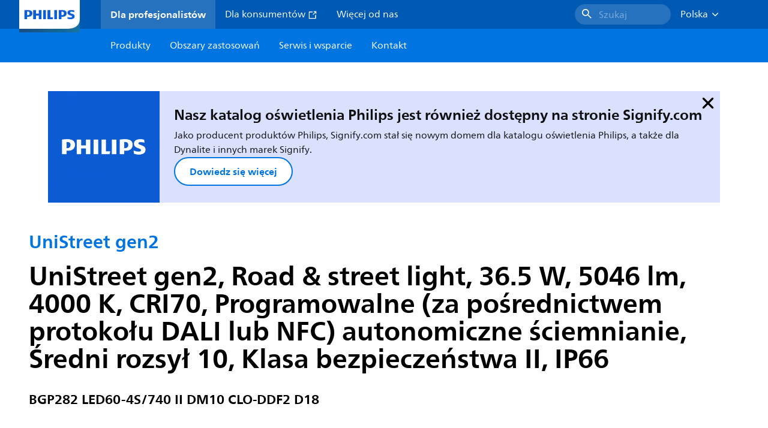

--- FILE ---
content_type: text/html;charset=utf-8
request_url: https://www.lighting.philips.pl/prof/oprawy-zewnetrzne/oswietlenie-drogowe-i-uliczne/unistreet-gen2/910925866706_EU/product
body_size: 292182
content:
<!DOCTYPE HTML>
<html lang="pl-PL">
<head>
    <meta charset="UTF-8"/>
    <title>Philips UniStreet gen2,  Road &amp; street light,  36.5 W,  5046 lm | Philips lighting</title>
    <script defer="defer" type="text/javascript" src="https://rum.hlx.page/.rum/@adobe/helix-rum-js@%5E2/dist/rum-standalone.js" data-routing="env=prod,tier=publish,ams=Philips Lighting (AEM)"></script>
<link rel="canonical" href="https://www.lighting.philips.pl/prof/oprawy-zewnetrzne/oswietlenie-drogowe-i-uliczne/unistreet-gen2/910925866706_EU/product"/>
    
    <meta name="description" content="910925866706 | Road &amp; street light, Odlew aluminiowy, Szary, Montaż na wysięgniku o średnicy 48 do 60 mm, Zasilacz z DynaDimmer i stałym strumieniem świetlnym (zintegrowana), Stały strumień świetlny ze stałymi ustawieniami DynaDimmer w wersji 2, 5046 lm, 36.5 W, 144 lm/W, 4000 K, (0.381, 0.379) SDCM &lt;5, CRI70, Średni rozsył 10, IP66 | Zabezpieczone przed przenikaniem kurzu, strugoodporne, IK09 | 10 J, Klasa bezpieczeństwa II, Poziom ochrony przeciwprzepięciowej do 6 kV w trybie różnicowym i 8 kV w trybie wspólnym, 2 szybkozłączki 5-biegunowe"/>
    <meta name="template" content="product-detail-page"/>
    <style>
        *,body{font-family:neuefrutigerworld-latin,tahoma,arial,helvetica,sans-serif}*,:after,:before{box-sizing:border-box}html{font-family:sans-serif;line-height:1.15;-webkit-text-size-adjust:100%;-ms-text-size-adjust:100%;-ms-overflow-style:scrollbar}header,main,nav,section{display:block}body{background-color:#fff;color:#101010;font-family:-apple-system,BlinkMacSystemFont,Segoe UI,Roboto,Helvetica Neue,Arial,sans-serif,Apple Color Emoji,Segoe UI Emoji,Segoe UI Symbol,Noto Color Emoji;font-size:1rem;font-weight:400;line-height:1.5;margin:0;text-align:left}ul{margin-bottom:1rem}ul{margin-top:0}ul ul{margin-bottom:0}strong{font-weight:bolder}a{background-color:transparent;text-decoration:none;-webkit-text-decoration-skip:objects}a{color:#0066a1}img{border-style:none}img,svg{vertical-align:middle}svg{overflow:hidden}button{border-radius:0}button{font-family:inherit;font-size:inherit;line-height:inherit;margin:0}button{overflow:visible}button{text-transform:none}button,html [type=button]{-webkit-appearance:button}[type=button]::-moz-focus-inner,button::-moz-focus-inner{border-style:none;padding:0}::-webkit-file-upload-button{-webkit-appearance:button;font:inherit}html{-webkit-font-smoothing:antialiased;-moz-osx-font-smoothing:grayscale}.xf-content-height.xf-content-height{margin:0}@media (prefers-reduced-motion:reduce){*,:after,:before{animation-delay:-1ms!important;animation-duration:1ms!important;animation-iteration-count:1!important;background-attachment:scroll!important;scroll-behavior:auto!important}}.aem-Grid{display:block;width:100%}.aem-Grid:after,.aem-Grid:before{content:" ";display:table}.aem-Grid:after{clear:both}.aem-GridColumn{box-sizing:border-box;clear:both}@media screen and (min-width:1025px){.aem-Grid--12 .aem-GridColumn.aem-GridColumn--default--12{clear:none;float:left;width:100%}.aem-Grid--default--12 .aem-GridColumn.aem-GridColumn--default--12{clear:none;float:left;width:100%}}.container{margin-left:auto;margin-right:auto;padding-left:1.4%;padding-right:1.4%;width:100%}@media (min-width:601px){.container{max-width:768px}}@media (min-width:769px){.container{max-width:1024px}}@media (min-width:1025px){.container{max-width:1520px}}.heading-4{font-weight:700;line-height:26px}.heading-4{font-size:20px;margin-bottom:24px}.heading-5{font-size:18px;line-height:22px}.heading-5,.heading-6{font-weight:700;margin-bottom:24px}.heading-6{font-size:16px;line-height:24px}.body-copy-1{font-weight:400}.body-copy-1{font-size:16px;line-height:24px;margin-bottom:48px}@media screen and (min-width:601px){.heading-4{font-weight:700;line-height:26px}.heading-4{font-size:20px;margin-bottom:24px}.heading-5{font-size:18px;line-height:22px}.heading-5,.heading-6{font-weight:700;margin-bottom:24px}.heading-6{font-size:16px;line-height:24px}.body-copy-1{font-weight:400}.body-copy-1{font-size:16px;line-height:24px;margin-bottom:48px}}@media screen and (min-width:769px){.heading-4{font-weight:700;line-height:28px}.heading-4{font-size:22px;margin-bottom:24px}.heading-5{font-size:18px;line-height:22px}.heading-5,.heading-6{font-weight:700;margin-bottom:24px}.heading-6{font-size:16px;line-height:24px}.body-copy-1{font-weight:400}.body-copy-1{font-size:16px;line-height:24px;margin-bottom:48px}}@media screen and (min-width:1025px){.heading-4{font-size:24px;line-height:30px}.heading-4,.heading-5{font-weight:700;margin-bottom:24px}.heading-5{font-size:22px;line-height:26px}.heading-6{font-size:16px;line-height:24px}.heading-6{font-weight:700;margin-bottom:24px}.body-copy-1{font-weight:400}.body-copy-1{font-size:16px;line-height:24px;margin-bottom:48px}}.theme--white{--container--background-color:#fff;background-color:#fff;color:#101010}.spacing-responsive-0--padding{padding-bottom:0;padding-top:0}.spacing-responsive-2--padding{padding-top:80px}@media screen and (min-width:769px){.spacing-responsive-2--padding{padding-top:104px}}@media screen and (min-width:1025px){.spacing-responsive-2--padding{padding-top:128px}}.spacing-responsive-2--padding{padding-bottom:80px}@media screen and (min-width:769px){.spacing-responsive-2--padding{padding-bottom:104px}}@media screen and (min-width:1025px){.spacing-responsive-2--padding{padding-bottom:128px}}.spacing-responsive-2--padding-bottom{padding-bottom:80px}@media screen and (min-width:769px){.spacing-responsive-2--padding-bottom{padding-bottom:104px}}@media screen and (min-width:1025px){.spacing-responsive-2--padding-bottom{padding-bottom:128px}}.icon{height:20px;width:20px}.icon--sm{height:12px;width:12px}.icon--md{height:16px;width:16px}.button{background-color:#101010;font-size:1.25rem;line-height:1rem;padding:24px 48px}.link{color:#0066a1}.link .icon{height:10px;vertical-align:middle;width:10px;fill:#0066a1}.button{background-color:#1432ff;border:none;line-height:16px;margin-bottom:24px;padding:12px 24px}.link{color:#1432ff;font-size:1rem;line-height:1.5rem;margin-bottom:12px}.link .icon{fill:#1432ff}.icon{display:inline-block}.icon{height:32px;width:32px}.icon--sm{height:16px;width:16px}.icon--md{height:24px;width:24px}.ecat-container{padding-left:24px;padding-right:24px;width:100%}@media screen and (min-width:601px){.ecat-container{padding-left:32px;padding-right:32px}}@media screen and (min-width:1025px){.ecat-container{padding-left:48px;padding-right:48px}}.cta-component .cta-component-wrapper{align-items:center;display:flex;flex-wrap:wrap}.location-bar-component{position:relative;z-index:1000}.section-cmp .aem-Grid{margin:0 -1.4%;width:auto}.section-cmp .aem-GridColumn{padding:0 1.4%}.container.spacing-responsive-2--padding{padding-bottom:24px;padding-top:24px}@media screen and (min-width:601px){.container.spacing-responsive-2--padding{padding-bottom:32px;padding-top:32px}}@media screen and (min-width:769px){.container.spacing-responsive-2--padding{padding-bottom:48px;padding-top:48px}}.breadcrumb-component{background-color:#fff}.back-to-top{background-color:#fff;border:1px solid #101010;border-radius:50%;bottom:56px;height:auto;opacity:0;padding:8px;position:fixed;right:16px;visibility:hidden;width:50px;z-index:700}.back-to-top__icon{display:block}.back-to-top .back-to-top__icon{color:#101010;height:14px;margin:0 auto;width:14px;fill:#101010}@media screen and (min-width:1025px){.back-to-top{bottom:16px;right:16px}}.back-to-top{border:none;bottom:24px;height:48px;padding:0;right:24px;width:48px}.back-to-top{background-color:#0074e0}.back-to-top .back-to-top__icon{height:24px;width:24px;fill:#fff}@media screen and (min-width:601px){.back-to-top{right:32px}}@media screen and (min-width:1025px){.back-to-top{right:48px}}.header__background{background-color:#575757;bottom:0;display:none;left:0;opacity:.3;position:fixed;right:0;top:56px;z-index:2}@media screen and (min-width:1025px){.header__background{top:104px}}.header__top-container{background-color:#0059b3;display:flex;grid-row:1;height:56px;z-index:801}.header__top-container--icons{align-items:center;display:flex;margin-right:32px}.header__top-container--icons-search .icon{fill:#fff}.header__top-container-item,.header__top-container-items,.header__top-container-search{display:none}.header__logo-link{height:100%;margin-left:24px;margin-right:auto;width:100%;z-index:801}.header__logo-img{height:63px;width:121px}.header-top-container__hamburger{display:flex;justify-content:center;margin-left:8px;width:24px}.header-top-container__hamburger-icon-wrapper{display:flex;flex-direction:column;height:24px;justify-content:center}.header-top-container__hamburger-icon--item{background:#fff;border-radius:6px;height:2px;width:16px}.header-top-container__hamburger-icon--spacer{padding-bottom:4px}@media screen and (min-width:1025px){.header__top-container{background-color:#0059b3;color:#fff;display:grid;grid-row:1;grid-template-columns:repeat(20,5%);grid-template-rows:48px;height:48px}.header__top-container--icons{display:none}.header__top-container-right{align-items:center;display:flex;grid-column:14/20;justify-content:flex-end}.header__top-container-items{align-items:center;display:flex;grid-column:3/14;height:48px;list-style:none;margin-right:auto}.header__top-container-item{align-items:center;color:#fff;display:flex;height:48px;padding:16px;text-align:center}.header__top-container-item .main__list-item-icon{fill:#fff}.header__top-container-item .top-container-item__link{color:currentColor}.header__top-container-item.active{background:hsla(0,0%,100%,.15);font-weight:700}.header__top-container-search{align-items:center;display:flex;grid-column:16/19;margin-bottom:0;margin-left:-64px;margin-right:16px}.header__top-container-search .cta-component__link.button{background-color:#2672be;border:none;color:#7daad8;margin:0;padding:4px 8px;text-align:left;width:160px}.header__top-container-search .cta-component__link.button .cta-component-text{padding-left:8px;vertical-align:-2px}.header__top-container-search .cta-component__link.button .icon{height:24px;width:24px;fill:#fff}.header__logo-link{align-self:flex-end;grid-column:1/3;height:100%;margin-left:32px;width:auto}.header__logo-img{height:54px;width:101px}.flyout{background-color:#f7f7f7;color:#000;display:none;left:0;margin-top:56px;max-height:calc(100vh - 128px);position:absolute;width:100%;z-index:800}.flyout__items{background-color:#fff;height:100%;max-width:25%;width:100%}.flyout__items-list{align-items:center;display:flex;flex-direction:column;height:100%;list-style:none;overflow-y:auto;padding:48px 0 48px 32px}.flyout__items-list--item{width:232px}.flyout__items-list--item:not(:last-child){margin-bottom:32px}.flyout__items-list--link{color:#171717;font-weight:400;margin-bottom:0}.flyout__sub-items{background-color:#f7f7f7;display:none;grid-column:2;justify-content:flex-start;padding-left:48px;padding-top:48px;width:100%}.flyout__sub-items--automatic{gap:32px;grid-template-columns:repeat(2,272px);max-height:664px;overflow-y:auto;padding-bottom:80px}.flyout__sub-items--manual{grid-template-columns:1fr 2fr;padding-bottom:80px;padding-left:80px}.flyout__sub-items--manual .wrapper{max-width:268px}.flyout__wrapper{display:flex;width:100%}.sub-item{align-items:flex-end;background-color:#fff;border-bottom-color:transparent;border-bottom-style:solid;border-radius:var(--corner-radius-2);display:flex;height:120px;justify-content:space-between;padding-bottom:16px;padding-left:16px;padding-right:16px;position:relative;width:272px}.sub-item__image{height:120px;margin-bottom:-16px;-o-object-fit:contain;object-fit:contain;width:92px}.sub-item__link{color:#171717;text-decoration:none}.wrapper-external{grid-column:1/4;text-align:center}}@media screen and (min-width:1281px){.flyout__sub-items--automatic{grid-template-columns:repeat(3,272px);grid-template-rows:repeat(4,120px)}}.desktop-menu,.desktop-menu__list{display:none}@media screen and (min-width:1025px){.mobile-menu{display:none}.desktop-menu{background-color:#0074e0;display:grid;grid-row:2;grid-template-columns:repeat(20,5%);grid-template-rows:56px;position:relative}.desktop-menu__wrapper{background-color:#0074e0;display:flex;grid-column:3/none;grid-row:1;height:56px;list-style:none}.desktop-menu__list{display:flex;width:auto}.desktop-menu__list-link{color:#fff;padding:16px}.desktop-menu__list-link-inner{color:#fff}}.mobile-menu{background-color:#fff;color:#171717;display:flex;flex-direction:column;inset:56px 0 0 0;opacity:0;overflow:hidden;padding:48px 0 48px 24px;position:fixed;transform:translateX(-100%);width:100%;z-index:800}.mobile-menu__items{height:100%;margin-bottom:80px;margin-right:-4px;max-height:420px;overflow:auto;padding:0}.mobile-menu__item{display:flex;margin-right:24px}.mobile-menu__item-link{align-items:center;color:#171717;display:flex;font-weight:400;justify-content:space-between;margin-bottom:0;width:100%}.mobile-menu__item:not(:last-child){margin-bottom:32px}.mobile-menu__utility-items{list-style:none;margin-bottom:24px;padding:0}.mobile-menu__utility-item:not(:last-child){margin-bottom:24px}.mobile-menu__utility-item .utility-item__link{margin-bottom:0}.mobile-submenu{background-color:#fff;display:flex;flex-direction:column;height:100%;left:0;margin-left:100vw;position:absolute;top:0;transform:translateX(100%);width:100%;z-index:1}.mobile-submenu__header{margin-left:24px;margin-top:32px}.mobile-submenu__category-title{margin-bottom:32px}.mobile-submenu__back-btn{align-items:center;display:flex;margin-bottom:0}.mobile-submenu__back-btn-icon{margin-left:0;margin-right:8px;fill:#0074e0}.mobile-submenu__wrapper{height:594px;margin-left:24px;margin-right:-4px;margin-top:32px;overflow:auto}.mobile-submenu__items{list-style:none;margin-right:24px;padding:0}.mobile-submenu__item{font-weight:700}.mobile-submenu__item:not(:last-child){margin-bottom:32px}.mobile-submenu__item-link{align-items:center;display:flex;font-weight:400;justify-content:space-between;margin-bottom:0}.mobile-submenu__item-icon{flex-shrink:0}.mobile-submenu__item-target-link{color:#000;font-weight:400}@media screen and (min-width:601px){.mobile-menu{bottom:unset;height:auto;overflow-y:auto;padding-bottom:64px}.mobile-menu__item{margin-right:32px}.mobile-menu__items{display:table;height:100%;margin-bottom:104px;max-height:none;overflow:auto}.mobile-submenu__wrapper{height:100%;margin-bottom:64px;margin-left:0;margin-right:-4px;overflow:auto;padding:0 0 0 24px}.mobile-submenu__header{margin-top:64px}.mobile-submenu__items{margin-right:32px}}@media screen and (min-width:769px){.mobile-menu{padding:64px 0 64px 32px}.mobile-menu__items{margin-bottom:128px}.mobile-submenu__wrapper{margin-bottom:64px;margin-top:48px;padding-left:32px}}@media screen and (min-width:1025px){.mobile-menu,.mobile-menu__item,.mobile-submenu{display:none}}:root{--spacing-4:16px;--accordion__header--padding:16px 0;--color-grey-300:#eee;--accordion__header--border-top-style:none;--accordion__content--border-top-style:none;--icon--sm--width:24px;--icon--sm--height:24px}.top-country-selector__heading{color:#0074e0;margin-bottom:0;margin-left:24px}.top-country-selector__heading--desktop{display:none}.top-country-selector__heading--mobile{align-items:center;display:flex;margin:0}.top-country-selector__heading-wrapper{align-items:center;display:flex;white-space:nowrap}.top-country-selector__heading-name{margin-bottom:0;margin-right:4px}.top-country-selector__heading-name.link{margin-bottom:0}.top-country-selector__arrow--desktop{display:none}.top-country-selector__arrow--mobile{fill:#0074e0}@media screen and (min-width:1025px){.header__desktop-lang-selector{grid-column:none}.top-country-selector__heading{color:#fff;font-weight:400;margin-left:0}.top-country-selector__heading--desktop{display:flex}.top-country-selector__heading--mobile{display:none}.top-country-selector__arrow--desktop{display:block;height:16px;margin-right:16px;width:16px;fill:#fff;transform:rotate(180deg)}.top-country-selector__arrow--mobile{display:none}}.breadcrumbs-component{background:#f7f7f7}.breadcrumbs__back .icon,.breadcrumbs__icon{color:#dbdbdb;fill:#dbdbdb}.breadcrumbs__back{align-items:center;display:flex;padding:16px 0}.breadcrumbs__back-link{color:#171717;margin-left:8px;text-decoration:none}.breadcrumbs__items{display:none}.breadcrumbs__item{align-items:center;display:flex}@media screen and (min-width:1025px){.breadcrumbs{margin-top:0}.breadcrumbs__back{display:none}.breadcrumbs__items{align-items:center;display:flex;flex-wrap:wrap;margin:0;padding:8px 0}.breadcrumbs__item{font-size:14px;line-height:24px;list-style:none;padding:4px 16px 4px 0}.breadcrumbs__item:last-child{padding-right:0}.breadcrumbs__item-current,.breadcrumbs__item-link{color:#171717}.breadcrumbs__item-link{margin-right:8px;text-decoration:none}}@media screen and (min-width:0){.container,.container--fluid{padding:0 16px}.container--fluid.no-gutter{padding-left:0;padding-right:0}.container--fluid.no-gutter .aem-Grid{margin-left:0;margin-right:0}.container--fluid.no-gutter .aem-GridColumn{padding-left:0;padding-right:0}}@media screen and (min-width:601px){.container,.container--fluid{padding:0 32px}}@media screen and (min-width:769px){.container,.container--fluid{padding:0 40px}}@media screen and (min-width:1025px){.container,.container--fluid{padding:0 80px}}@media screen and (min-width:1281px){.container,.container--fluid{padding:0 100px}}@media screen and (min-width:1441px){.container,.container--fluid{padding:0 160px}}@media screen and (min-width:1920px){.container,.container--fluid{padding:0}}.button{background-color:#0074e0;border:2px solid #0074e0;border-radius:2em;color:#fff;display:inline-block;font-size:16px;font-weight:700;line-height:20px;margin-bottom:48px;margin-right:0;padding:16px 24px;position:relative;text-align:center}.button .icon{fill:currentColor}.link{background:0 0;border:none}.link{color:#0074e0;display:inline-block;font-size:16px;font-weight:700;line-height:24px;margin-bottom:16px}.link .icon{height:16px;margin-left:2px;vertical-align:-3px;width:16px;fill:#0074e0}.button .icon{height:12px;width:12px}:root{--corner-radius-0:0;--corner-radius-1:2px;--corner-radius-2:4px;--corner-radius-3:6px;--corner-radius-4:12px;--corner-radius-5:100px}

    </style>

    <link rel="preconnect" href="https://www.assets.signify.com"/>
<link rel="preconnect" href="https://assets.adobedtm.com"/>
    
    
    
    
    
    
    
        <link rel="preload" href="/etc.clientlibs/signify-brand-philips-lighting/clientlibs/clientlib-main/resources/fonts/neuefrutigerworld-book-latin.woff2" as="font" type="font/woff2" crossorigin="anonymous"/>
        <link rel="preload" href="/etc.clientlibs/signify-brand-philips-lighting/clientlibs/clientlib-main/resources/fonts/neuefrutigerworld-bold-latin.woff2" as="font" type="font/woff2" crossorigin="anonymous"/>
    


    

    
    <meta property="og:title" content="Philips UniStreet gen2 | Philips lighting"/>
    <meta property="og:description" content="Road &amp; street light, Odlew aluminiowy, Szary, Montaż na wysięgniku o średnicy 48 do 60 mm, Zasilacz z DynaDimmer i stałym strumieniem świetlnym (zintegrowana), Stały strumień świetlny ze stałymi ustawieniami DynaDimmer w wersji 2, 5046 lm, 36.5 W, 144 lm/W, 4000 K, (0.381, 0.379) SDCM &lt;5, CRI70, Średni rozsył 10, IP66 | Zabezpieczone przed przenikaniem kurzu, strugoodporne, IK09 | 10 J, Klasa bezpieczeństwa II, Poziom ochrony przeciwprzepięciowej do 6 kV w trybie różnicowym i 8 kV w trybie wspólnym, 2 szybkozłączki 5-biegunowe | Philips lighting"/>
    <meta property="og:type" content="product"/>
    <meta property="og:url" content="https://www.lighting.philips.pl/prof/oprawy-zewnetrzne/oswietlenie-drogowe-i-uliczne/unistreet-gen2/910925866706_EU/product"/>
    <meta property="og:image" content="https://www.assets.signify.com/is/image/Signify/UniStreet_LumiStreet_gen2_Mini_Sideview"/>
    <meta property="og:site_name" content="Philips lighting"/>


    

    
    
    <meta name="viewport" content="width=device-width, initial-scale=1, shrink-to-fit=no"/>
    
        <meta content="index, follow" name="robots"/>
    

    
    
    

    
    <meta class="elastic" name="page_type" content="productdetails"/>
    <meta class="elastic" name="label" content="Produkt"/>
    <meta class="elastic" name="iss_title" content="BGP282 LED60-4S/740 II DM10 CLO-DDF2 D18"/>
    <meta class="elastic" name="locale" content="pl_PL"/>
    <meta class="elastic" name="last_modified" content="2025-09-08T07:20:24.468Z"/>
    <meta class="elastic" name="baseurl" content="https://www.lighting.philips.pl/prof/oprawy-zewnetrzne/oswietlenie-drogowe-i-uliczne/unistreet-gen2/910925866706_EU/product"/>
    <meta class="elastic" name="image" content="https://www.assets.signify.com/is/image/Signify/UniStreet_LumiStreet_gen2_Mini_Sideview"/>
    <meta class="elastic" name="brand" content="Philips lighting"/>
    <meta class="elastic" name="asset_url" content="https://www.signify.com/content/dam/signify/master/homepage/logo-philips.png"/>
    <meta class="elastic" name="sector" content="B2B_LI"/>
    <meta class="elastic" name="env" content="prd"/>
    <meta class="elastic" name="keyword" content="BGP282 LED60-4S/740 II DM10 CLO-DDF2 D18,UniStreet gen2,Oświetlenie drogowe i uliczne,Oprawy zewnętrzne,910925866706,07971700,079717"/>
    <meta class="elastic" name="breadcrumb" content="Strona główna|Produkty|Oprawy zewnętrzne|Oświetlenie drogowe i uliczne|UniStreet gen2|BGP282 LED60-4S/740 II DM10 CLO-DDF2 D18"/>
    <meta class="elastic" name="leaflet_url" content="https://www.assets.signify.com/is/content/Signify/910925866706_EU.pl_PL.PROF.FP"/>
    <meta class="elastic" name="leaflet_url_label" content="Pobierz"/>
    <meta class="elastic" name="summary" content="Łatwy sposób na oświetlenie dróg w technologii LED – UniStreet gen2"/>
    <meta class="elastic" name="product_group" content="Oprawy zewnętrzne"/>
    <meta class="elastic" name="category" content="Oświetlenie drogowe i uliczne"/>
    <meta class="elastic" name="product_id_family" content="LP_CF_BGP281_EU"/>
    <meta class="elastic" name="product_id" content="910925866706_EU"/>
    <meta class="elastic" name="type" content="product"/>
    <meta class="elastic" name="order_code" content="07971700"/>
    <meta class="elastic" name="code_12nc" content="910925866706"/>
    <meta class="elastic" name="ean_code" content="8719514079717"/>
    

    <link rel="preload" as="image" href="https://www.assets.signify.com/is/image/Signify/UniStreet_LumiStreet_gen2_Mini_Sideview?wid=896&hei=504&qlt=82" media="(min-width: 1441px)"/>
    <link rel="preload" as="image" href="https://www.assets.signify.com/is/image/Signify/UniStreet_LumiStreet_gen2_Mini_Sideview?wid=655&hei=368&qlt=82" media="(min-width: 1025px) and (max-width: 1440px)"/>
    <link rel="preload" as="image" href="https://www.assets.signify.com/is/image/Signify/UniStreet_LumiStreet_gen2_Mini_Sideview?wid=704&hei=410&qlt=82" media="(min-width: 601px) and (max-width: 1024px)"/>
    <link rel="preload" as="image" href="https://www.assets.signify.com/is/image/Signify/UniStreet_LumiStreet_gen2_Mini_Sideview?wid=375&hei=375&qlt=82" media="(max-width: 600px)"/>


    
    <script type="application/ld+json">{"@context":"http://schema.org","@type":"BreadcrumbList","itemListElement":[{"@type":"ListItem","position":1,"name":"Produkty","item":"https://www.lighting.philips.pl/prof"},{"@type":"ListItem","position":2,"name":"Oprawy zewnętrzne","item":"https://www.lighting.philips.pl/prof/oprawy-zewnetrzne"},{"@type":"ListItem","position":3,"name":"Oświetlenie drogowe i uliczne","item":"https://www.lighting.philips.pl/prof/oprawy-zewnetrzne/oswietlenie-drogowe-i-uliczne/NROADLUM_CA/category"},{"@type":"ListItem","position":4,"name":"UniStreet gen2","item":"https://www.lighting.philips.pl/prof/oprawy-zewnetrzne/oswietlenie-drogowe-i-uliczne/unistreet-gen2/LP_CF_BGP281_EU/family"},{"@type":"ListItem","position":5,"name":"BGP282 LED60-4S/740 II DM10 CLO-DDF2 D18"}]}</script>


    
    <script>
        function Z(e){const o=e+"=",t=decodeURIComponent(document.cookie);for(let e of t.split(";")){for(;" "===e.charAt(0);)e=e.slice(1);if(0===e.indexOf(o))return e.substring(o.length,e.length)}return""};

        if ((Z('cmapi_cookie_privacy').includes('2'))) {
            !function(e,a,n,t){var i=e.head;if(i){
                if (a) return;
                var o=e.createElement("style");
                o.id="alloy-prehiding",o.innerText=n,i.appendChild(o),setTimeout(function(){o.parentNode&&o.parentNode.removeChild(o)},t)}}
            (document, document.location.href.indexOf("adobe_authoring_enabled") !== -1, "body { opacity: 0 !important }", 3000);
        }
    </script>


    

    
<script>
    window.pageLoadInfo = "{\x22page\x22:{\x22products\x22:[{\x22Name\x22:\x22BGP282 LED60\u002D4S\/740 II DM10 CLO\u002DDDF2 D18\x22,\x22order_code\x22:\x22910925866706\x22,\x22full_order_code\x22:\x22871951407971700\x22,\x22itemId\x22:\x22910925866706_EU\x22,\x22itemCategory\x22:\x22NROADLUM_CA\x22,\x22itemCategory2\x22:\x22NA\x22,\x22itemCategory3\x22:\x22LP_CF_BGP281_EU\x22,\x22brand\x22:\x22Philips\x22}],\x22pageInfo\x22:{\x22pageID\x22:\x22\/content\/b2b\u002Dphilips\u002Dlighting\/pl\/pl\/prof\/product\u002Ddetail\u002Dpage\x22,\x22pageName\x22:\x22910925866706_EU\x22,\x22environment\x22:\x22prd\x22,\x22issueDate\x22:\x222025\u002D09\u002D08T07:20:24.468Z\x22,\x22breadcrumbs\x22:[\x22Strona główna\x22,\x22Produkty\x22,\x22Oprawy zewnętrzne\x22,\x22Oświetlenie drogowe i uliczne\x22,\x22UniStreet gen2\x22,\x22BGP282 LED60\u002D4S\/740 II DM10 CLO\u002DDDF2 D18\x22],\x22thumbnailUrl\x22:\x22https:\/\/www.assets.signify.com\/is\/image\/Signify\/UniStreet_LumiStreet_gen2_Mini_Sideview\x22},\x22category\x22:{\x22pageType\x22:\x22product\u002Ddetail\u002Dpage\x22,\x22categories\x22:[\x22ecat_prof\x22,\x22oprawy_zewnętrzne\x22,\x22oświetlenie_drogowe_i_uliczne\x22,\x22unistreet_gen2\x22,\x22910925866706_EU\x22],\x22categoryIds\x22:[\x22ecat_prof\x22,\x22OCOUTD_GR\x22,\x22NROADLUM_CA\x22,\x22NA\x22,\x22LP_CF_BGP281_EU\x22,\x22910925866706_EU\x22],\x22primaryCategory\x22:\x22ecat_prof\x22},\x22attributes\x22:{\x22locale\x22:\x22pl\u002DPL\x22,\x22country\x22:\x22PL\x22,\x22language\x22:\x22pl\x22,\x22brand\x22:\x22Philips lighting\x22}}}";
</script>

    
    
    
<script src="/etc.clientlibs/signify-brand-philips-lighting/clientlibs/clientlib-head.min.e04cecb2513bd1324a023ae82657c91e.js" async></script>



    
    
    
<script src="/etc.clientlibs/signify-brand-philips-lighting/clientlibs/clientlib-main-non-critical.min.2065528ad183e19ab04ff74203ebaabb.js" defer></script>



    
    
    
<link rel="stylesheet" href="/etc.clientlibs/signify-brand-philips-lighting/clientlibs/clientlib-main-non-critical.min.1c4e4d33a3989ef24427a3cc7f8e4900.css" type="text/css">



    
    

    

    
    

    

    


        <script type="text/javascript" src="//assets.adobedtm.com/ebfef13a1211/62f4ae774bb6/launch-03ecc55811c4.min.js" async></script>



    
    

    

    
    <link rel="icon" href="/etc.clientlibs/signify-brand-philips-lighting/clientlibs/clientlib-main/resources/favicons/favicon.ico"/>


    <script>
        signify = {config: {"locale":"pl_PL","paths":{"icons":"/etc.clientlibs/signify-brand-philips-lighting/clientlibs/clientlib-main/resources/icons/"},"country":"PL","authorMode":false}}
    </script>
</head>
<body class="product-page page basicpage">



    


    



    
    
    
    
        
                
    <location-bar :alternative-locales="[{&#34;locale&#34;:&#34;Argentina&#34;,&#34;isoCode&#34;:&#34;es_AR&#34;,&#34;language&#34;:&#34;es&#34;,&#34;country&#34;:&#34;AR&#34;,&#34;url&#34;:&#34;https://www.lighting.philips.com.ar&#34;},{&#34;locale&#34;:&#34;Australia&#34;,&#34;isoCode&#34;:&#34;en_AU&#34;,&#34;language&#34;:&#34;en&#34;,&#34;country&#34;:&#34;AU&#34;,&#34;url&#34;:&#34;https://www.lighting.philips.com.au&#34;},{&#34;locale&#34;:&#34;Austria&#34;,&#34;isoCode&#34;:&#34;de_AT&#34;,&#34;language&#34;:&#34;de&#34;,&#34;country&#34;:&#34;AT&#34;,&#34;url&#34;:&#34;https://www.lighting.philips.at&#34;},{&#34;locale&#34;:&#34;Belgium (Dutch)&#34;,&#34;isoCode&#34;:&#34;nl_BE&#34;,&#34;language&#34;:&#34;nl&#34;,&#34;country&#34;:&#34;BE&#34;,&#34;url&#34;:&#34;https://www.lighting.philips.be&#34;},{&#34;locale&#34;:&#34;Belgium (French)&#34;,&#34;isoCode&#34;:&#34;fr_BE&#34;,&#34;language&#34;:&#34;fr&#34;,&#34;country&#34;:&#34;BE&#34;,&#34;url&#34;:&#34;https://www.lighting.philips.be/fr&#34;},{&#34;locale&#34;:&#34;Brazil&#34;,&#34;isoCode&#34;:&#34;pt_BR&#34;,&#34;language&#34;:&#34;pt&#34;,&#34;country&#34;:&#34;BR&#34;,&#34;url&#34;:&#34;https://www.lighting.philips.com.br&#34;},{&#34;locale&#34;:&#34;Bulgaria&#34;,&#34;isoCode&#34;:&#34;bg_BG&#34;,&#34;language&#34;:&#34;bg&#34;,&#34;country&#34;:&#34;BG&#34;,&#34;url&#34;:&#34;https://www.lighting.philips.bg&#34;},{&#34;locale&#34;:&#34;Canada (English)&#34;,&#34;isoCode&#34;:&#34;en_CA&#34;,&#34;language&#34;:&#34;en&#34;,&#34;country&#34;:&#34;CA&#34;,&#34;url&#34;:&#34;https://www.lighting.philips.ca&#34;},{&#34;locale&#34;:&#34;Canada (French)&#34;,&#34;isoCode&#34;:&#34;fr_CA&#34;,&#34;language&#34;:&#34;fr&#34;,&#34;country&#34;:&#34;CA&#34;,&#34;url&#34;:&#34;https://www.lighting.philips.ca/fr&#34;},{&#34;locale&#34;:&#34;Central America&#34;,&#34;isoCode&#34;:&#34;es_PA&#34;,&#34;language&#34;:&#34;es&#34;,&#34;country&#34;:&#34;PA&#34;,&#34;url&#34;:&#34;https://www.centralamerica.lighting.philips.com&#34;},{&#34;locale&#34;:&#34;Chile&#34;,&#34;isoCode&#34;:&#34;es_CL&#34;,&#34;language&#34;:&#34;es&#34;,&#34;country&#34;:&#34;CL&#34;,&#34;url&#34;:&#34;https://www.lighting.philips.cl&#34;},{&#34;locale&#34;:&#34;China&#34;,&#34;isoCode&#34;:&#34;zh_CN&#34;,&#34;language&#34;:&#34;zh&#34;,&#34;country&#34;:&#34;CN&#34;,&#34;url&#34;:&#34;https://www.lighting.philips.com.cn&#34;},{&#34;locale&#34;:&#34;Colombia&#34;,&#34;isoCode&#34;:&#34;es_CO&#34;,&#34;language&#34;:&#34;es&#34;,&#34;country&#34;:&#34;CO&#34;,&#34;url&#34;:&#34;https://www.lighting.philips.com.co&#34;},{&#34;locale&#34;:&#34;Croatia&#34;,&#34;isoCode&#34;:&#34;hr_HR&#34;,&#34;language&#34;:&#34;hr&#34;,&#34;country&#34;:&#34;HR&#34;,&#34;url&#34;:&#34;https://www.lighting.philips.hr&#34;},{&#34;locale&#34;:&#34;Czech&#34;,&#34;isoCode&#34;:&#34;cs_CZ&#34;,&#34;language&#34;:&#34;cs&#34;,&#34;country&#34;:&#34;CZ&#34;,&#34;url&#34;:&#34;https://www.lighting.philips.cz&#34;},{&#34;locale&#34;:&#34;Denmark&#34;,&#34;isoCode&#34;:&#34;da_DK&#34;,&#34;language&#34;:&#34;da&#34;,&#34;country&#34;:&#34;DK&#34;,&#34;url&#34;:&#34;https://www.lighting.philips.dk&#34;},{&#34;locale&#34;:&#34;Estonia&#34;,&#34;isoCode&#34;:&#34;et_EE&#34;,&#34;language&#34;:&#34;et&#34;,&#34;country&#34;:&#34;EE&#34;,&#34;url&#34;:&#34;https://www.lighting.philips.ee&#34;},{&#34;locale&#34;:&#34;Egypt (English)&#34;,&#34;isoCode&#34;:&#34;en_EG&#34;,&#34;language&#34;:&#34;en&#34;,&#34;country&#34;:&#34;EG&#34;,&#34;url&#34;:&#34;https://www.lighting.philips.com.eg&#34;},{&#34;locale&#34;:&#34;Finland&#34;,&#34;isoCode&#34;:&#34;fi_FI&#34;,&#34;language&#34;:&#34;fi&#34;,&#34;country&#34;:&#34;FI&#34;,&#34;url&#34;:&#34;https://www.lighting.philips.fi&#34;},{&#34;locale&#34;:&#34;France&#34;,&#34;isoCode&#34;:&#34;fr_FR&#34;,&#34;language&#34;:&#34;fr&#34;,&#34;country&#34;:&#34;FR&#34;,&#34;url&#34;:&#34;https://www.lighting.philips.fr&#34;},{&#34;locale&#34;:&#34;Germany&#34;,&#34;isoCode&#34;:&#34;de_DE&#34;,&#34;language&#34;:&#34;de&#34;,&#34;country&#34;:&#34;DE&#34;,&#34;url&#34;:&#34;https://www.lighting.philips.de&#34;},{&#34;locale&#34;:&#34;Ghana&#34;,&#34;isoCode&#34;:&#34;en_GH&#34;,&#34;language&#34;:&#34;en&#34;,&#34;country&#34;:&#34;GH&#34;,&#34;url&#34;:&#34;https://www.lighting.philips.com.gh&#34;},{&#34;locale&#34;:&#34;Greece&#34;,&#34;isoCode&#34;:&#34;el_GR&#34;,&#34;language&#34;:&#34;el&#34;,&#34;country&#34;:&#34;GR&#34;,&#34;url&#34;:&#34;https://www.lighting.philips.gr&#34;},{&#34;locale&#34;:&#34;Hong Kong (English)&#34;,&#34;isoCode&#34;:&#34;en_HK&#34;,&#34;language&#34;:&#34;en&#34;,&#34;country&#34;:&#34;HK&#34;,&#34;url&#34;:&#34;https://www.lighting.philips.com.hk&#34;},{&#34;locale&#34;:&#34;Hungary&#34;,&#34;isoCode&#34;:&#34;hu_HU&#34;,&#34;language&#34;:&#34;hu&#34;,&#34;country&#34;:&#34;HU&#34;,&#34;url&#34;:&#34;https://www.lighting.philips.hu&#34;},{&#34;locale&#34;:&#34;India&#34;,&#34;isoCode&#34;:&#34;en_IN&#34;,&#34;language&#34;:&#34;en&#34;,&#34;country&#34;:&#34;IN&#34;,&#34;url&#34;:&#34;https://www.lighting.philips.co.in&#34;},{&#34;locale&#34;:&#34;Indonesia (English)&#34;,&#34;isoCode&#34;:&#34;en_ID&#34;,&#34;language&#34;:&#34;en&#34;,&#34;country&#34;:&#34;ID&#34;,&#34;url&#34;:&#34;https://www.lighting.philips.co.id&#34;},{&#34;locale&#34;:&#34;Indonesia (Bahasa)&#34;,&#34;isoCode&#34;:&#34;id_ID&#34;,&#34;language&#34;:&#34;id&#34;,&#34;country&#34;:&#34;ID&#34;,&#34;url&#34;:&#34;https://www.lighting.philips.co.id/id&#34;},{&#34;locale&#34;:&#34;Ireland&#34;,&#34;isoCode&#34;:&#34;en_IE&#34;,&#34;language&#34;:&#34;en&#34;,&#34;country&#34;:&#34;IE&#34;,&#34;url&#34;:&#34;https://www.lighting.philips.ie&#34;},{&#34;locale&#34;:&#34;Israel&#34;,&#34;isoCode&#34;:&#34;en_IL&#34;,&#34;language&#34;:&#34;en&#34;,&#34;country&#34;:&#34;IL&#34;,&#34;url&#34;:&#34;https://www.lighting.philips.co.il&#34;},{&#34;locale&#34;:&#34;Italy&#34;,&#34;isoCode&#34;:&#34;it_IT&#34;,&#34;language&#34;:&#34;it&#34;,&#34;country&#34;:&#34;IT&#34;,&#34;url&#34;:&#34;https://www.lighting.philips.it&#34;},{&#34;locale&#34;:&#34;Japan&#34;,&#34;isoCode&#34;:&#34;ja_JP&#34;,&#34;language&#34;:&#34;ja&#34;,&#34;country&#34;:&#34;JP&#34;,&#34;url&#34;:&#34;https://www.lighting.philips.co.jp&#34;},{&#34;locale&#34;:&#34;Kazakhstan&#34;,&#34;isoCode&#34;:&#34;ru_KZ&#34;,&#34;language&#34;:&#34;ru&#34;,&#34;country&#34;:&#34;KZ&#34;,&#34;url&#34;:&#34;https://www.lighting.philips.kz&#34;},{&#34;locale&#34;:&#34;Kenya&#34;,&#34;isoCode&#34;:&#34;en_KE&#34;,&#34;language&#34;:&#34;en&#34;,&#34;country&#34;:&#34;KE&#34;,&#34;url&#34;:&#34;https://www.lighting.philips.co.ke&#34;},{&#34;locale&#34;:&#34;Korea&#34;,&#34;isoCode&#34;:&#34;ko_KR&#34;,&#34;language&#34;:&#34;ko&#34;,&#34;country&#34;:&#34;KR&#34;,&#34;url&#34;:&#34;https://www.lighting.philips.co.kr&#34;},{&#34;locale&#34;:&#34;Latvia&#34;,&#34;isoCode&#34;:&#34;lv_LV&#34;,&#34;language&#34;:&#34;lv&#34;,&#34;country&#34;:&#34;LV&#34;,&#34;url&#34;:&#34;https://www.lighting.philips.lv&#34;},{&#34;locale&#34;:&#34;Lithuania&#34;,&#34;isoCode&#34;:&#34;lt_LT&#34;,&#34;language&#34;:&#34;lt&#34;,&#34;country&#34;:&#34;LT&#34;,&#34;url&#34;:&#34;https://www.lighting.philips.lt&#34;},{&#34;locale&#34;:&#34;Malaysia&#34;,&#34;isoCode&#34;:&#34;en_MY&#34;,&#34;language&#34;:&#34;en&#34;,&#34;country&#34;:&#34;MY&#34;,&#34;url&#34;:&#34;https://www.lighting.philips.com.my&#34;},{&#34;locale&#34;:&#34;Mexico&#34;,&#34;isoCode&#34;:&#34;es_MX&#34;,&#34;language&#34;:&#34;es&#34;,&#34;country&#34;:&#34;MX&#34;,&#34;url&#34;:&#34;https://www.lighting.philips.com.mx&#34;},{&#34;locale&#34;:&#34;Middle East (English)&#34;,&#34;isoCode&#34;:&#34;en_AE&#34;,&#34;language&#34;:&#34;en&#34;,&#34;country&#34;:&#34;AE&#34;,&#34;url&#34;:&#34;https://www.mea.lighting.philips.com&#34;},{&#34;locale&#34;:&#34;Morocco&#34;,&#34;isoCode&#34;:&#34;fr_MA&#34;,&#34;language&#34;:&#34;fr&#34;,&#34;country&#34;:&#34;MA&#34;,&#34;url&#34;:&#34;https://www.lighting.philips.ma&#34;},{&#34;locale&#34;:&#34;Netherlands&#34;,&#34;isoCode&#34;:&#34;nl_NL&#34;,&#34;language&#34;:&#34;nl&#34;,&#34;country&#34;:&#34;NL&#34;,&#34;url&#34;:&#34;https://www.lighting.philips.nl&#34;},{&#34;locale&#34;:&#34;New Zealand&#34;,&#34;isoCode&#34;:&#34;en_NZ&#34;,&#34;language&#34;:&#34;en&#34;,&#34;country&#34;:&#34;NZ&#34;,&#34;url&#34;:&#34;https://www.lighting.philips.co.nz&#34;},{&#34;locale&#34;:&#34;Nigeria&#34;,&#34;isoCode&#34;:&#34;en_NG&#34;,&#34;language&#34;:&#34;en&#34;,&#34;country&#34;:&#34;NG&#34;,&#34;url&#34;:&#34;https://www.lighting.philips.ng&#34;},{&#34;locale&#34;:&#34;Norway&#34;,&#34;isoCode&#34;:&#34;no_NO&#34;,&#34;language&#34;:&#34;no&#34;,&#34;country&#34;:&#34;NO&#34;,&#34;url&#34;:&#34;https://www.lighting.philips.no&#34;},{&#34;locale&#34;:&#34;Pakistan&#34;,&#34;isoCode&#34;:&#34;en_PK&#34;,&#34;language&#34;:&#34;en&#34;,&#34;country&#34;:&#34;PK&#34;,&#34;url&#34;:&#34;https://www.lighting.philips.com.pk&#34;},{&#34;locale&#34;:&#34;Peru&#34;,&#34;isoCode&#34;:&#34;es_PE&#34;,&#34;language&#34;:&#34;es&#34;,&#34;country&#34;:&#34;PE&#34;,&#34;url&#34;:&#34;https://www.lighting.philips.com.pe&#34;},{&#34;locale&#34;:&#34;Philippines&#34;,&#34;isoCode&#34;:&#34;en_PH&#34;,&#34;language&#34;:&#34;en&#34;,&#34;country&#34;:&#34;PH&#34;,&#34;url&#34;:&#34;https://www.lighting.philips.com.ph&#34;},{&#34;locale&#34;:&#34;Poland&#34;,&#34;isoCode&#34;:&#34;pl_PL&#34;,&#34;language&#34;:&#34;pl&#34;,&#34;country&#34;:&#34;PL&#34;,&#34;url&#34;:&#34;https://www.lighting.philips.pl&#34;},{&#34;locale&#34;:&#34;Portugal&#34;,&#34;isoCode&#34;:&#34;pt_PT&#34;,&#34;language&#34;:&#34;pt&#34;,&#34;country&#34;:&#34;PT&#34;,&#34;url&#34;:&#34;https://www.lighting.philips.pt&#34;},{&#34;locale&#34;:&#34;Romania&#34;,&#34;isoCode&#34;:&#34;ro_RO&#34;,&#34;language&#34;:&#34;ro&#34;,&#34;country&#34;:&#34;RO&#34;,&#34;url&#34;:&#34;https://www.lighting.philips.ro&#34;},{&#34;locale&#34;:&#34;Russian&#34;,&#34;isoCode&#34;:&#34;ru_RU&#34;,&#34;language&#34;:&#34;ru&#34;,&#34;country&#34;:&#34;RU&#34;,&#34;url&#34;:&#34;https://www.lighting.philips.ru&#34;},{&#34;locale&#34;:&#34;Saudi Arabia (English)&#34;,&#34;isoCode&#34;:&#34;en_SA&#34;,&#34;language&#34;:&#34;en&#34;,&#34;country&#34;:&#34;SA&#34;,&#34;url&#34;:&#34;https://www.slc.philips.com&#34;},{&#34;locale&#34;:&#34;Serbia&#34;,&#34;isoCode&#34;:&#34;sr_RS&#34;,&#34;language&#34;:&#34;sr&#34;,&#34;country&#34;:&#34;RS&#34;,&#34;url&#34;:&#34;https://www.lighting.philips.rs&#34;},{&#34;locale&#34;:&#34;Singapore&#34;,&#34;isoCode&#34;:&#34;en_SG&#34;,&#34;language&#34;:&#34;en&#34;,&#34;country&#34;:&#34;SG&#34;,&#34;url&#34;:&#34;https://www.lighting.philips.com.sg&#34;},{&#34;locale&#34;:&#34;Slovakia&#34;,&#34;isoCode&#34;:&#34;sk_SK&#34;,&#34;language&#34;:&#34;sk&#34;,&#34;country&#34;:&#34;SK&#34;,&#34;url&#34;:&#34;https://www.lighting.philips.sk&#34;},{&#34;locale&#34;:&#34;Slovenia&#34;,&#34;isoCode&#34;:&#34;si_SI&#34;,&#34;language&#34;:&#34;si&#34;,&#34;country&#34;:&#34;SI&#34;,&#34;url&#34;:&#34;https://www.lighting.philips.si&#34;},{&#34;locale&#34;:&#34;South Africa&#34;,&#34;isoCode&#34;:&#34;en_ZA&#34;,&#34;language&#34;:&#34;en&#34;,&#34;country&#34;:&#34;ZA&#34;,&#34;url&#34;:&#34;https://www.lighting.philips.co.za&#34;},{&#34;locale&#34;:&#34;Spain&#34;,&#34;isoCode&#34;:&#34;es_ES&#34;,&#34;language&#34;:&#34;es&#34;,&#34;country&#34;:&#34;ES&#34;,&#34;url&#34;:&#34;https://www.lighting.philips.es&#34;},{&#34;locale&#34;:&#34;Sri Lanka&#34;,&#34;isoCode&#34;:&#34;en_LK&#34;,&#34;language&#34;:&#34;en&#34;,&#34;country&#34;:&#34;LK&#34;,&#34;url&#34;:&#34;https://www.lighting.philips.lk&#34;},{&#34;locale&#34;:&#34;Sweden&#34;,&#34;isoCode&#34;:&#34;sv_SE&#34;,&#34;language&#34;:&#34;sv&#34;,&#34;country&#34;:&#34;SE&#34;,&#34;url&#34;:&#34;https://www.lighting.philips.se&#34;},{&#34;locale&#34;:&#34;Switzerland (French)&#34;,&#34;isoCode&#34;:&#34;fr_CH&#34;,&#34;language&#34;:&#34;fr&#34;,&#34;country&#34;:&#34;CH&#34;,&#34;url&#34;:&#34;https://www.lighting.philips.ch/fr&#34;},{&#34;locale&#34;:&#34;Switzerland (German)&#34;,&#34;isoCode&#34;:&#34;de_CH&#34;,&#34;language&#34;:&#34;de&#34;,&#34;country&#34;:&#34;CH&#34;,&#34;url&#34;:&#34;https://www.lighting.philips.ch&#34;},{&#34;locale&#34;:&#34;Taiwan&#34;,&#34;isoCode&#34;:&#34;zh_TW&#34;,&#34;language&#34;:&#34;zh&#34;,&#34;country&#34;:&#34;TW&#34;,&#34;url&#34;:&#34;https://www.lighting.philips.com.tw&#34;},{&#34;locale&#34;:&#34;Thailand (Thai)&#34;,&#34;isoCode&#34;:&#34;th_TH&#34;,&#34;language&#34;:&#34;th&#34;,&#34;country&#34;:&#34;TH&#34;,&#34;url&#34;:&#34;https://www.lighting.philips.co.th&#34;},{&#34;locale&#34;:&#34;Turkey&#34;,&#34;isoCode&#34;:&#34;tr_TR&#34;,&#34;language&#34;:&#34;tr&#34;,&#34;country&#34;:&#34;TR&#34;,&#34;url&#34;:&#34;https://www.lighting.philips.com.tr&#34;},{&#34;locale&#34;:&#34;United Kingdom&#34;,&#34;isoCode&#34;:&#34;en_GB&#34;,&#34;language&#34;:&#34;en&#34;,&#34;country&#34;:&#34;GB&#34;,&#34;url&#34;:&#34;https://www.lighting.philips.co.uk&#34;},{&#34;locale&#34;:&#34;United States&#34;,&#34;isoCode&#34;:&#34;en_US&#34;,&#34;language&#34;:&#34;en&#34;,&#34;country&#34;:&#34;US&#34;,&#34;url&#34;:&#34;https://www.usa.lighting.philips.com&#34;},{&#34;locale&#34;:&#34;Ukraine (Ukrainian)&#34;,&#34;isoCode&#34;:&#34;uk_UA&#34;,&#34;language&#34;:&#34;uk&#34;,&#34;country&#34;:&#34;UA&#34;,&#34;url&#34;:&#34;https://www.lighting.philips.ua&#34;},{&#34;locale&#34;:&#34;Vietnam&#34;,&#34;isoCode&#34;:&#34;vi_VN&#34;,&#34;language&#34;:&#34;vi&#34;,&#34;country&#34;:&#34;VN&#34;,&#34;url&#34;:&#34;https://www.lighting.philips.com.vn&#34;}]" current-locale="pl_PL" :translations="{&#34;button&#34;:&#34;Continue&#34;,&#34;message&#34;:&#34;You are now visiting the Philips lighting website. A localized version is available for you&#34;}"></location-bar>    

        
    


<div class="main-container" data-tracking-event="page/view" data-tracking-info="{&#34;page&#34;:{&#34;products&#34;:[{&#34;Name&#34;:&#34;BGP282 LED60-4S/740 II DM10 CLO-DDF2 D18&#34;,&#34;order_code&#34;:&#34;910925866706&#34;,&#34;full_order_code&#34;:&#34;871951407971700&#34;,&#34;itemId&#34;:&#34;910925866706_EU&#34;,&#34;itemCategory&#34;:&#34;NROADLUM_CA&#34;,&#34;itemCategory2&#34;:&#34;NA&#34;,&#34;itemCategory3&#34;:&#34;LP_CF_BGP281_EU&#34;,&#34;brand&#34;:&#34;Philips&#34;}],&#34;pageInfo&#34;:{&#34;pageID&#34;:&#34;/content/b2b-philips-lighting/pl/pl/prof/product-detail-page&#34;,&#34;pageName&#34;:&#34;910925866706_EU&#34;,&#34;environment&#34;:&#34;prd&#34;,&#34;issueDate&#34;:&#34;2025-09-08T07:20:24.468Z&#34;,&#34;breadcrumbs&#34;:[&#34;Strona główna&#34;,&#34;Produkty&#34;,&#34;Oprawy zewnętrzne&#34;,&#34;Oświetlenie drogowe i uliczne&#34;,&#34;UniStreet gen2&#34;,&#34;BGP282 LED60-4S/740 II DM10 CLO-DDF2 D18&#34;],&#34;thumbnailUrl&#34;:&#34;https://www.assets.signify.com/is/image/Signify/UniStreet_LumiStreet_gen2_Mini_Sideview&#34;},&#34;category&#34;:{&#34;pageType&#34;:&#34;product-detail-page&#34;,&#34;categories&#34;:[&#34;ecat_prof&#34;,&#34;oprawy_zewnętrzne&#34;,&#34;oświetlenie_drogowe_i_uliczne&#34;,&#34;unistreet_gen2&#34;,&#34;910925866706_EU&#34;],&#34;categoryIds&#34;:[&#34;ecat_prof&#34;,&#34;OCOUTD_GR&#34;,&#34;NROADLUM_CA&#34;,&#34;NA&#34;,&#34;LP_CF_BGP281_EU&#34;,&#34;910925866706_EU&#34;],&#34;primaryCategory&#34;:&#34;ecat_prof&#34;},&#34;attributes&#34;:{&#34;locale&#34;:&#34;pl-PL&#34;,&#34;country&#34;:&#34;PL&#34;,&#34;language&#34;:&#34;pl&#34;,&#34;brand&#34;:&#34;Philips lighting&#34;}}}"><main class="root responsive-grid-component responsivegrid">

<div class="aem-Grid aem-Grid--12 aem-Grid--default--12 ">
    
    <div class="experience-fragment-component experience-fragment experiencefragment aem-GridColumn aem-GridColumn--default--12">
<div id="experience-fragment-component-55ea026f51" class="cmp-experiencefragment cmp-experiencefragment--header">

    



<div class="xf-content-height">
    

<div class="aem-Grid aem-Grid--12 aem-Grid--default--12 ">
    
    <div class="header-component master-component aem-GridColumn aem-GridColumn--default--12">

    

    
    
        
            
    <v-header v-slot="slotProps">
        <header class="header" data-tracking-event="component/header/impression" data-tracking-info="{&#34;component&#34;:{&#34;id&#34;:&#34;39594694c5a6a9bf66364045c4b9e156&#34;,&#34;path&#34;:&#34;/header_component_cop&#34;,&#34;name&#34;:&#34;header&#34;}}">
            <div class="header__background" :class="slotProps.showHeaderBackground" @click="slotProps.closeHeader"></div>
            <div class="header__top-container">
                <a href="https://www.lighting.philips.pl" class="header__logo-link">
                    <img class="header__logo-img" alt="Philips lighting" src="/content/dam/b2b-philips-lighting/logo/lighting-philips-logo.png"/>
                </a>
                
                
                    
    <ul class="header__top-container-items">
        <li class="header__top-container-item active">
            <a class="top-container-item__link" href="https://www.lighting.philips.pl">Dla profesjonalistów
                
            </a>
        </li>
        <li class="header__top-container-item">
            <a class="top-container-item__link" href="https://www.lighting.philips.pl/consumer" target="_blank"> Dla konsumentów
                <svg class="icon icon-external icon--sm main__list-item-icon" aria-hidden="true">
                <use xlink:href="/etc.clientlibs/signify-brand-philips-lighting/clientlibs/clientlib-main/resources/icons/ui.svg#external"></use>
            </svg>
            </a>
        </li>
        <li class="header__top-container-item">
            <a class="top-container-item__link" href="https://www.lighting.philips.pl/o-nas">Więcej od nas
                
            </a>
        </li>
        
        
    </ul>

    <div class="header__top-container-right">
        <div class="header__top-container-search">
            <wish-list-header :translations="{&#34;addToWishlistError&#34;:&#34;Wystąpił błąd. Nie można było dodać produktu {{name} do Twojej listy życzeń.&#34;,&#34;addToWishlist&#34;:&#34;Dodaj do listy życzeń&#34;,&#34;addedToWishlist&#34;:&#34;Zapisano&#34;,&#34;wishListTooltipMessage&#34;:&#34;Zapisany produkt znajdziesz na stronie Lista życzeń&#34;}" wish-list-page-path="https://www.lighting.philips.pl/prof/wishlist">
            </wish-list-header>
            <button class="button cta-component__link" title="Szukaj" tabindex="0" :data-tracking-info="slotProps.searchDataTrackingInfo" @click="slotProps.toggleSearch()" type="button">
                <svg class="icon icon-search icon--md" aria-hidden="true">
                <use xlink:href="/etc.clientlibs/signify-brand-philips-lighting/clientlibs/clientlib-main/resources/icons/ui.svg#search"></use>
            </svg><span class="cta-component-text body-copy-1">Szukaj</span>
            </button>
        </div>
        <div class="top-country-selector__heading top-country-selector__heading--desktop heading-6" :class="slotProps.countrySelectorClasses">
            <div class="top-country-selector__heading-wrapper" @click="slotProps.toggleCountrySelector">
                <strong class="top-country-selector__heading-name body-copy-1">Polska</strong>
                <svg class="icon icon-up top-country-selector__arrow--desktop" aria-hidden="true">
                <use xlink:href="/etc.clientlibs/signify-brand-philips-lighting/clientlibs/clientlib-main/resources/icons/ui.svg#up"></use>
            </svg>
            </div>
            
        </div>
    </div>

                

                
                
                    
    <div class="header__top-container--icons">
        <wish-list-header :translations="{&#34;addToWishlistError&#34;:&#34;Wystąpił błąd. Nie można było dodać produktu {{name} do Twojej listy życzeń.&#34;,&#34;addToWishlist&#34;:&#34;Dodaj do listy życzeń&#34;,&#34;addedToWishlist&#34;:&#34;Zapisano&#34;,&#34;wishListTooltipMessage&#34;:&#34;Zapisany produkt znajdziesz na stronie Lista życzeń&#34;}" wish-list-page-path="https://www.lighting.philips.pl/prof/wishlist">
        </wish-list-header>
        <a class="header__top-container--icons-search" title="Szukaj" tabindex="0" :data-tracking-info="slotProps.searchDataTrackingInfo" @click="slotProps.toggleSearch()">
            <svg class="icon icon-search icon--md" aria-hidden="true">
                <use xlink:href="/etc.clientlibs/signify-brand-philips-lighting/clientlibs/clientlib-main/resources/icons/ui.svg#search"></use>
            </svg>
        </a>
        <div class="header-top-container__hamburger" @click="slotProps.toggleMobileMenu">
            <div class="header-top-container__hamburger-icon-wrapper">
                <span class="header-top-container__hamburger-icon header-top-container__hamburger-icon--item"></span>
                <span class="header-top-container__hamburger-icon header-top-container__hamburger-icon--spacer"></span>
                <span class="header-top-container__hamburger-icon header-top-container__hamburger-icon--item"></span>
                <span class="header-top-container__hamburger-icon header-top-container__hamburger-icon--spacer"></span>
                <span class="header-top-container__hamburger-icon header-top-container__hamburger-icon--item"></span>
            </div>
        </div>
    </div>

                

            </div>
            <nav class="desktop-menu">
                <ul class="desktop-menu__wrapper">
                    
    

    
    
        
    <li class="desktop-menu__list">
        
        
            <span class="desktop-menu__list-link" @click="slotProps.toggleFlyout($event, '1591501150')" tabindex="0">Produkty</span>
            <div class="flyout">
                <div class="flyout__wrapper">
                    <div class="flyout__items">
                        <ul class="flyout__items-list">
                            
                            <li class="flyout__items-list--item" @click="slotProps.loadThirdLevelItems('1761272653')">
                                <span class="flyout__items-list--link flyout__items-list--link-1761272653 heading-5">Oświetlenie wewnętrzne</span>
                            </li>
                            
                            
                        
                            
                            <li class="flyout__items-list--item" @click="slotProps.loadThirdLevelItems('2043059195')">
                                <span class="flyout__items-list--link flyout__items-list--link-2043059195 heading-5">Oprawy zewnętrzne</span>
                            </li>
                            
                            
                        
                            
                            <li class="flyout__items-list--item" @click="slotProps.loadThirdLevelItems('362930743')">
                                <span class="flyout__items-list--link flyout__items-list--link-362930743 heading-5">Lampy i tuby LED</span>
                            </li>
                            
                            
                        
                            
                            <li class="flyout__items-list--item" @click="slotProps.loadThirdLevelItems('1266493731')">
                                <span class="flyout__items-list--link flyout__items-list--link-1266493731 heading-5">Konwencjonalne lampy i tuby</span>
                            </li>
                            
                            
                        
                            
                            <li class="flyout__items-list--item" @click="slotProps.loadThirdLevelItems('762032853')">
                                <span class="flyout__items-list--link flyout__items-list--link-762032853 heading-5">Elektronika LED</span>
                            </li>
                            
                            
                        
                            
                            <li class="flyout__items-list--item" @click="slotProps.loadThirdLevelItems('1490490110')">
                                <span class="flyout__items-list--link flyout__items-list--link-1490490110 heading-5">Elektronika oświetleniowa</span>
                            </li>
                            
                            
                        
                            
                            <li class="flyout__items-list--item" @click="slotProps.loadThirdLevelItems('355108025')">
                                <span class="flyout__items-list--link flyout__items-list--link-355108025 heading-5">Sterowanie oświetleniem</span>
                            </li>
                            
                            
                        
                            
                            <li class="flyout__items-list--item" @click="slotProps.loadThirdLevelItems('1054127102')">
                                <span class="flyout__items-list--link flyout__items-list--link-1054127102 heading-5">Wyróżnione produkty</span>
                            </li>
                            
                            
                        </ul>
                    </div>
                    
                        
                        
                        
                        <div class="flyout__sub-items flyout__sub-items--automatic sub-item-1761272653">
                            <div class="wrapper">
                                <div class="sub-item">
                                    <a href="https://www.lighting.philips.pl/prof/oswietlenie-wewnetrzne/oprawy-downlight/CDOWNL_CA/category" class="sub-item__link clickable-area-link">Oprawy downlight</a>
                                    <img class="figure sub-item__image" src="https://www.assets.signify.com/is/image/Signify/DN610B-PSD-C-WH-CLP?wid=92&hei=92&qlt=82" alt="Oprawy downlight" loading="lazy"/>
                                </div>
                                
                            </div>
<div class="wrapper">
                                <div class="sub-item">
                                    <a href="https://www.lighting.philips.pl/prof/oswietlenie-wewnetrzne/oprawy-akcentujace-downlight/ACCDOWNL_CA/category" class="sub-item__link clickable-area-link">Oprawy akcentujące downlight</a>
                                    <img class="figure sub-item__image" src="https://www.assets.signify.com/is/image/Signify/LSA-RS771B-WH-BSP?wid=92&hei=92&qlt=82" alt="Oprawy akcentujące downlight" loading="lazy"/>
                                </div>
                                
                            </div>
<div class="wrapper">
                                <div class="sub-item">
                                    <a href="https://www.lighting.philips.pl/prof/oswietlenie-wewnetrzne/oprawy-do-wbudowania/CREC_CA/category" class="sub-item__link clickable-area-link">Oprawy do wbudowania </a>
                                    <img class="figure sub-item__image" src="https://www.assets.signify.com/is/image/Signify/PowerBalance-Refresh-CLP?wid=92&hei=92&qlt=82" alt="Oprawy do wbudowania " loading="lazy"/>
                                </div>
                                
                            </div>
<div class="wrapper">
                                <div class="sub-item">
                                    <a href="https://www.lighting.philips.pl/prof/oswietlenie-wewnetrzne/panele-montowane-na-szynie/LGHTPNLS_CA/category" class="sub-item__link clickable-area-link">Panele montowane na szynie</a>
                                    <img class="figure sub-item__image" src="https://www.assets.signify.com/is/image/Signify/StoreSet_Linear_SM504T_WH-BS?wid=92&hei=92&qlt=82" alt="Panele montowane na szynie" loading="lazy"/>
                                </div>
                                
                            </div>
<div class="wrapper">
                                <div class="sub-item">
                                    <a href="https://www.lighting.philips.pl/prof/oswietlenie-wewnetrzne/oprawy-natynkowe/LESURF_CA/category" class="sub-item__link clickable-area-link">Oprawy natynkowe</a>
                                    <img class="figure sub-item__image" src="https://www.assets.signify.com/is/image/Signify/TrueLine_surface_mounted-SM530C_LE1_LF1_ALU-BP?wid=92&hei=92&qlt=82" alt="Oprawy natynkowe" loading="lazy"/>
                                </div>
                                
                            </div>
<div class="wrapper">
                                <div class="sub-item">
                                    <a href="https://www.lighting.philips.pl/prof/oswietlenie-wewnetrzne/oprawy-zwieszane/LESUSP_CA/category" class="sub-item__link clickable-area-link">Oprawy zwieszane</a>
                                    <img class="figure sub-item__image" src="https://www.assets.signify.com/is/image/Signify/True%20Line?wid=92&hei=92&qlt=82" alt="Oprawy zwieszane" loading="lazy"/>
                                </div>
                                
                            </div>
<div class="wrapper">
                                <div class="sub-item">
                                    <a href="https://www.lighting.philips.pl/prof/oswietlenie-wewnetrzne/belki-swietlne/CIBATT_CA/category" class="sub-item__link clickable-area-link">Belki świetlne</a>
                                    <img class="figure sub-item__image" src="https://www.assets.signify.com/is/image/Signify/Coreline%20Batten%20G3_%20BN126C%20PSU%20-%20BSP?wid=92&hei=92&qlt=82" alt="Belki świetlne" loading="lazy"/>
                                </div>
                                
                            </div>
<div class="wrapper">
                                <div class="sub-item">
                                    <a href="https://www.lighting.philips.pl/prof/oswietlenie-wewnetrzne/oprawy-high-bay/CHLBAY_CA/category" class="sub-item__link clickable-area-link">Oprawy high-bay</a>
                                    <img class="figure sub-item__image" src="https://www.assets.signify.com/is/image/Signify/BY581P-large-suspension-CLP?wid=92&hei=92&qlt=82" alt="Oprawy high-bay" loading="lazy"/>
                                </div>
                                
                            </div>
<div class="wrapper">
                                <div class="sub-item">
                                    <a href="https://www.lighting.philips.pl/prof/oswietlenie-wewnetrzne/oprawy-hermetyczne/CWPCLNR_CA/category" class="sub-item__link clickable-area-link">Oprawy hermetyczne</a>
                                    <img class="figure sub-item__image" src="https://www.assets.signify.com/is/image/Signify/CoreLine_Waterproof_WT120C%20G2%20PCU%20-%20BSP?wid=92&hei=92&qlt=82" alt="Oprawy hermetyczne" loading="lazy"/>
                                </div>
                                
                            </div>

                            <div class="wrapper-external">
                                <a href="https://www.lighting.philips.pl/prof/oswietlenie-wewnetrzne" class="sub-item__link-external link"> Zobacz wszystkie Oświetlenie wewnętrzne</a>
                            </div>
                        </div>
                    
                        
                        
                        
                        <div class="flyout__sub-items flyout__sub-items--automatic sub-item-2043059195">
                            <div class="wrapper">
                                <div class="sub-item">
                                    <a href="https://www.lighting.philips.pl/prof/oprawy-zewnetrzne/oswietlenie-drogowe-i-uliczne/NROADLUM_CA/category" class="sub-item__link clickable-area-link">Oświetlenie drogowe i uliczne</a>
                                    <img class="figure sub-item__image" src="https://www.assets.signify.com/is/image/Signify/BGP701_Luma_gen2_Nano_BSP?wid=92&hei=92&qlt=82" alt="Oświetlenie drogowe i uliczne" loading="lazy"/>
                                </div>
                                
                            </div>
<div class="wrapper">
                                <div class="sub-item">
                                    <a href="https://www.lighting.philips.pl/prof/oprawy-zewnetrzne/oswietlenie-obiektow-sportowych-i-rekreacyjnych/NSPAREA_CA/category" class="sub-item__link clickable-area-link">Oświetlenie obiektów sportowych I rekreacyjnych</a>
                                    <img class="figure sub-item__image" src="https://www.assets.signify.com/is/image/Signify/ArenaVision_LED_gen3_5_BVP428_HGB_BP?wid=92&hei=92&qlt=82" alt="Oświetlenie obiektów sportowych I rekreacyjnych" loading="lazy"/>
                                </div>
                                
                            </div>
<div class="wrapper">
                                <div class="sub-item">
                                    <a href="https://www.lighting.philips.pl/prof/oprawy-zewnetrzne/oswietlenie-architektoniczne/PROJECT_CA/category" class="sub-item__link clickable-area-link">Oświetlenie architektoniczne</a>
                                    <img class="figure sub-item__image" src="https://www.assets.signify.com/is/image/Signify/BWP400_BSP?wid=92&hei=92&qlt=82" alt="Oświetlenie architektoniczne" loading="lazy"/>
                                </div>
                                
                            </div>
<div class="wrapper">
                                <div class="sub-item">
                                    <a href="https://www.lighting.philips.pl/prof/oprawy-zewnetrzne/oswietlenie-terenow-miejskich/URBAN_CA/category" class="sub-item__link clickable-area-link">Oświetlenie terenów miejskich</a>
                                    <img class="figure sub-item__image" src="https://www.assets.signify.com/is/image/Signify/OPBS1_BDS650I_0005?wid=92&hei=92&qlt=82" alt="Oświetlenie terenów miejskich" loading="lazy"/>
                                </div>
                                
                            </div>
<div class="wrapper">
                                <div class="sub-item">
                                    <a href="https://www.lighting.philips.pl/prof/oprawy-zewnetrzne/oswietlenie-solarne/SOLAR_CA/category" class="sub-item__link clickable-area-link">Oświetlenie solarne</a>
                                    <img class="figure sub-item__image" src="https://www.assets.signify.com/is/image/Signify/SunStay_Pro_Beautyshot_on-BSP?wid=92&hei=92&qlt=82" alt="Oświetlenie solarne" loading="lazy"/>
                                </div>
                                
                            </div>
<div class="wrapper">
                                <div class="sub-item">
                                    <a href="https://www.lighting.philips.pl/prof/oprawy-zewnetrzne/slupki-oswietleniowe/BOLLARDS_CA/category" class="sub-item__link clickable-area-link">Słupki oświetleniowe</a>
                                    <img class="figure sub-item__image" src="https://www.assets.signify.com/is/image/Signify/OptiSpace-BCB500-BSP?wid=92&hei=92&qlt=82" alt="Słupki oświetleniowe" loading="lazy"/>
                                </div>
                                
                            </div>
<div class="wrapper">
                                <div class="sub-item">
                                    <a href="https://www.lighting.philips.pl/prof/oprawy-zewnetrzne/slupy-i-wysiegniki/MASTBRA_CA/category" class="sub-item__link clickable-area-link">Słupy i wysięgniki</a>
                                    <img class="figure sub-item__image" src="https://www.assets.signify.com/is/image/Signify/CitySoul_poles_and_brackets-BP?wid=92&hei=92&qlt=82" alt="Słupy i wysięgniki" loading="lazy"/>
                                </div>
                                
                            </div>
<div class="wrapper">
                                <div class="sub-item">
                                    <a href="https://www.lighting.philips.pl/prof/oprawy-zewnetrzne/oswietlenie-tuneli-i-przejsc-podziemnych/TUNNEL_CA/category" class="sub-item__link clickable-area-link">Oświetlenie tuneli i przejść podziemnych</a>
                                    <img class="figure sub-item__image" src="https://www.assets.signify.com/is/image/Signify/TubePoint_GEN2-BSP?wid=92&hei=92&qlt=82" alt="Oświetlenie tuneli i przejść podziemnych" loading="lazy"/>
                                </div>
                                
                            </div>

                            <div class="wrapper-external">
                                <a href="https://www.lighting.philips.pl/prof/oprawy-zewnetrzne" class="sub-item__link-external link"> Zobacz wszystkie Oprawy zewnętrzne</a>
                            </div>
                        </div>
                    
                        
                        
                        
                        <div class="flyout__sub-items flyout__sub-items--automatic sub-item-362930743">
                            <div class="wrapper">
                                <div class="sub-item">
                                    <a href="https://www.lighting.philips.pl/prof/lampy-i-tuby-led/tuby-led/EP01LTUB_CA/category" class="sub-item__link clickable-area-link">Tuby LED</a>
                                    <img class="figure sub-item__image" src="https://www.assets.signify.com/is/image/Signify/CorePro_LEDtube_EM_Mains_T8-BSP?wid=92&hei=92&qlt=82" alt="Tuby LED" loading="lazy"/>
                                </div>
                                
                            </div>
<div class="wrapper">
                                <div class="sub-item">
                                    <a href="https://www.lighting.philips.pl/prof/lampy-i-tuby-led/reflektory-led/LEDSPOT_CA/category" class="sub-item__link clickable-area-link">Reflektory LED</a>
                                    <img class="figure sub-item__image" src="https://www.assets.signify.com/is/image/Signify/CorePro_LEDspot_MV-BSP?wid=92&hei=92&qlt=82" alt="Reflektory LED" loading="lazy"/>
                                </div>
                                
                            </div>
<div class="wrapper">
                                <div class="sub-item">
                                    <a href="https://www.lighting.philips.pl/prof/lampy-i-tuby-led/wymiana-hid-na-led/LEDHID_CA/category" class="sub-item__link clickable-area-link">Wymiana HID na LED</a>
                                    <img class="figure sub-item__image" src="https://www.assets.signify.com/is/image/Signify/MASTERLED_HID_SONT_Ultra_Efficient-BSP?wid=92&hei=92&qlt=82" alt="Wymiana HID na LED" loading="lazy"/>
                                </div>
                                
                            </div>
<div class="wrapper">
                                <div class="sub-item">
                                    <a href="https://www.lighting.philips.pl/prof/lampy-i-tuby-led/zarowki-led/LEDBULB_CA/category" class="sub-item__link clickable-area-link">Żarówki LED</a>
                                    <img class="figure sub-item__image" src="https://www.assets.signify.com/is/image/Signify/CorePro-Plastic-LEDbulbs-CLP?wid=92&hei=92&qlt=82" alt="Żarówki LED" loading="lazy"/>
                                </div>
                                
                            </div>
<div class="wrapper">
                                <div class="sub-item">
                                    <a href="https://www.lighting.philips.pl/prof/lampy-i-tuby-led/oprawy-led-pl/LEDPL_CA/category" class="sub-item__link clickable-area-link">Oprawy LED PL</a>
                                    <img class="figure sub-item__image" src="https://www.assets.signify.com/is/image/Signify/CorePro_LED_PLL-BSP?wid=92&hei=92&qlt=82" alt="Oprawy LED PL" loading="lazy"/>
                                </div>
                                
                            </div>
<div class="wrapper">
                                <div class="sub-item">
                                    <a href="https://www.lighting.philips.pl/prof/lampy-i-tuby-led/kapsuly-i-akcesoria-specjalne-led/LEDCAPSPEC_CA/category" class="sub-item__link clickable-area-link">Kapsuły i akcesoria specjalne LED</a>
                                    <img class="figure sub-item__image" src="https://www.assets.signify.com/is/image/Signify/CorePro_LEDcapsule_LV_1-BSP?wid=92&hei=92&qlt=82" alt="Kapsuły i akcesoria specjalne LED" loading="lazy"/>
                                </div>
                                
                            </div>
<div class="wrapper">
                                <div class="sub-item">
                                    <a href="https://www.lighting.philips.pl/prof/lampy-i-tuby-led/szklane-swiece-i-banki-led/LEDCANLUS_CA/category" class="sub-item__link clickable-area-link">Szklane świece i bańki LED</a>
                                    <img class="figure sub-item__image" src="https://www.assets.signify.com/is/image/Signify/Classic_filament_LED_candles_and_lusters-BSP?wid=92&hei=92&qlt=82" alt="Szklane świece i bańki LED" loading="lazy"/>
                                </div>
                                
                            </div>
<div class="wrapper">
                                <div class="sub-item">
                                    <a href="https://www.lighting.philips.pl/prof/lampy-i-tuby-led/tasmy-led/LEDSTRIPS_CA/category" class="sub-item__link clickable-area-link">Taśmy LED</a>
                                    <img class="figure sub-item__image" src="https://www.assets.signify.com/is/image/Signify/Master_LED_Strip-BSP?wid=92&hei=92&qlt=82" alt="Taśmy LED" loading="lazy"/>
                                </div>
                                
                            </div>

                            <div class="wrapper-external">
                                <a href="https://www.lighting.philips.pl/prof/lampy-i-tuby-led" class="sub-item__link-external link"> Zobacz wszystkie Lampy i tuby LED</a>
                            </div>
                        </div>
                    
                        
                        
                        
                        <div class="flyout__sub-items flyout__sub-items--automatic sub-item-1266493731">
                            <div class="wrapper">
                                <div class="sub-item">
                                    <a href="https://www.lighting.philips.pl/prof/konwencjonalne-lampy-i-tuby/swietlowki-i-zaplonniki-do-swietlowek/FLLMPST_CA/category" class="sub-item__link clickable-area-link">Świetlówki i zapłonniki do świetlówek</a>
                                    <img class="figure sub-item__image" src="https://www.assets.signify.com/is/image/Signify/LPPR1_TL5HO8SE_COPY_BEAUTYSHOT?wid=92&hei=92&qlt=82" alt="Świetlówki i zapłonniki do świetlówek" loading="lazy"/>
                                </div>
                                
                            </div>
<div class="wrapper">
                                <div class="sub-item">
                                    <a href="https://www.lighting.philips.pl/prof/konwencjonalne-lampy-i-tuby/swietlowki-kompaktowe-niezintegrowane/EP01LCFN_CA/category" class="sub-item__link clickable-area-link">Świetlówki kompaktowe niezintegrowane</a>
                                    <img class="figure sub-item__image" src="https://www.assets.signify.com/is/image/Signify/LPBS1_CPLC4PXA_PHL_0001?wid=92&hei=92&qlt=82" alt="Świetlówki kompaktowe niezintegrowane" loading="lazy"/>
                                </div>
                                
                            </div>
<div class="wrapper">
                                <div class="sub-item">
                                    <a href="https://www.lighting.philips.pl/prof/konwencjonalne-lampy-i-tuby/kompaktowe-wysokoprezne-lampy-wyladowcze/EP01LCHD_CA/category" class="sub-item__link clickable-area-link">Kompaktowe wysokoprężne lampy wyładowcze</a>
                                    <img class="figure sub-item__image" src="https://www.assets.signify.com/is/image/Signify/LPBS1_DCDMTE_PHL_0003?wid=92&hei=92&qlt=82" alt="Kompaktowe wysokoprężne lampy wyładowcze" loading="lazy"/>
                                </div>
                                
                            </div>
<div class="wrapper">
                                <div class="sub-item">
                                    <a href="https://www.lighting.philips.pl/prof/konwencjonalne-lampy-i-tuby/wysokoprezne-lampy-wyladowcze/EP01LHID_CA/category" class="sub-item__link clickable-area-link">Wysokoprężne lampy wyładowcze</a>
                                    <img class="figure sub-item__image" src="https://www.assets.signify.com/is/image/Signify/LPBS1_DCDOTT_PHL_0001?wid=92&hei=92&qlt=82" alt="Wysokoprężne lampy wyładowcze" loading="lazy"/>
                                </div>
                                
                            </div>
<div class="wrapper">
                                <div class="sub-item">
                                    <a href="https://www.lighting.philips.pl/prof/konwencjonalne-lampy-i-tuby/lampy-specjalne/SPLAMPS_CA/category" class="sub-item__link clickable-area-link">Lampy specjalne</a>
                                    <img class="figure sub-item__image" src="https://www.assets.signify.com/is/image/Signify/XPPR1_XDMSR_0018_COPY_BEAUTYSHOT?wid=92&hei=92&qlt=82" alt="Lampy specjalne" loading="lazy"/>
                                </div>
                                
                            </div>
<div class="wrapper">
                                <div class="sub-item">
                                    <a href="https://www.lighting.philips.pl/prof/konwencjonalne-lampy-i-tuby/zarowki-tradycyjne/LP01LINC_CA/category" class="sub-item__link clickable-area-link">Żarówki tradycyjne</a>
                                    <img class="figure sub-item__image" src="https://www.assets.signify.com/is/image/Signify/LPBS1_ITUBEB_PHL_0002?wid=92&hei=92&qlt=82" alt="Żarówki tradycyjne" loading="lazy"/>
                                </div>
                                
                            </div>

                            <div class="wrapper-external">
                                <a href="https://www.lighting.philips.pl/prof/konwencjonalne-lampy-i-tuby" class="sub-item__link-external link"> Zobacz wszystkie Konwencjonalne lampy i tuby</a>
                            </div>
                        </div>
                    
                        
                        
                        
                        <div class="flyout__sub-items flyout__sub-items--automatic sub-item-762032853">
                            <div class="wrapper">
                                <div class="sub-item">
                                    <a href="https://www.lighting.philips.pl/prof/elektronika-led/moduly-liniowe/LINMOD_CA/category" class="sub-item__link clickable-area-link">Moduły liniowe</a>
                                    <img class="figure sub-item__image" src="https://www.assets.signify.com/is/image/Signify/Fortimo%20LED%20Strip%2005_1_2ft%20490_650_1100_1300_2200%20lm%20840%20FC%20HV_LV5_Fam_BS_no%20Sidac?wid=92&hei=92&qlt=82" alt="Moduły liniowe" loading="lazy"/>
                                </div>
                                
                            </div>
<div class="wrapper">
                                <div class="sub-item">
                                    <a href="https://www.lighting.philips.pl/prof/elektronika-led/moduly-o-stalym-napieciu/CNSTNTVLTGMDLS_CA/category" class="sub-item__link clickable-area-link">Moduły o stałym napięciu</a>
                                    <img class="figure sub-item__image" src="https://www.assets.signify.com/is/image/Signify/FamilyPictureFortimoLEDFlex?wid=92&hei=92&qlt=82" alt="Moduły o stałym napięciu" loading="lazy"/>
                                </div>
                                
                            </div>
<div class="wrapper">
                                <div class="sub-item">
                                    <a href="https://www.lighting.philips.pl/prof/elektronika-led/zasilacze-liniowe/LINDRV_CA/category" class="sub-item__link clickable-area-link">Zasilacze liniowe</a>
                                    <img class="figure sub-item__image" src="https://www.assets.signify.com/is/image/Signify/Xitanium%20LED%20linear%20drivers%20-YellowDot?wid=92&hei=92&qlt=82" alt="Zasilacze liniowe" loading="lazy"/>
                                </div>
                                
                            </div>
<div class="wrapper">
                                <div class="sub-item">
                                    <a href="https://www.lighting.philips.pl/prof/elektronika-led/zasilacze-do-zrodel-punktowych/PSDRV_CA/category" class="sub-item__link clickable-area-link">Zasilacze do źródeł punktowych</a>
                                    <img class="figure sub-item__image" src="https://www.assets.signify.com/is/image/Signify/Xitanium%20LED%20spot%20and%20downlight%20drivers?wid=92&hei=92&qlt=82" alt="Zasilacze do źródeł punktowych" loading="lazy"/>
                                </div>
                                
                            </div>
<div class="wrapper">
                                <div class="sub-item">
                                    <a href="https://www.lighting.philips.pl/prof/elektronika-led/zasilacze-xtreme/XTRDRV_CA/category" class="sub-item__link clickable-area-link">Zasilacze Xtreme</a>
                                    <img class="figure sub-item__image" src="https://www.assets.signify.com/is/image/Signify/Xitanium%20FP%20family?wid=92&hei=92&qlt=82" alt="Zasilacze Xtreme" loading="lazy"/>
                                </div>
                                
                            </div>
<div class="wrapper">
                                <div class="sub-item">
                                    <a href="https://www.lighting.philips.pl/prof/elektronika-led/sterowniki-iec-led-o-stalym-napieciu/CNSTNTVLTGDRVRS_CA/category" class="sub-item__link clickable-area-link">Sterowniki IEC LED o stałym napięciu</a>
                                    <img class="figure sub-item__image" src="https://www.assets.signify.com/is/image/Signify/LED%20Transformer%2024VDC%20TD%20220-240V%20Family_BS?wid=92&hei=92&qlt=82" alt="Sterowniki IEC LED o stałym napięciu" loading="lazy"/>
                                </div>
                                
                            </div>
<div class="wrapper">
                                <div class="sub-item">
                                    <a href="https://www.lighting.philips.pl/prof/elektronika-led/oswietlenie-ekspozycji-w-sklepach/RTLDSPLLGHTNG_CA/category" class="sub-item__link clickable-area-link">Oświetlenie ekspozycji w sklepach</a>
                                    <img class="figure sub-item__image" src="https://www.assets.signify.com/is/image/Signify/InteGrade_engine_va_vi_UB_NB_family_picture_BS-CLP?wid=92&hei=92&qlt=82" alt="Oświetlenie ekspozycji w sklepach" loading="lazy"/>
                                </div>
                                
                            </div>
<div class="wrapper">
                                <div class="sub-item">
                                    <a href="https://www.lighting.philips.pl/prof/elektronika-led/system-masterconnect/LEDELECTRCONN_CA/category" class="sub-item__link clickable-area-link">System MasterConnect</a>
                                    <img class="figure sub-item__image" src="https://www.assets.signify.com/is/image/Signify/EasyAir_4B_front?wid=92&hei=92&qlt=82" alt="System MasterConnect" loading="lazy"/>
                                </div>
                                
                            </div>

                            <div class="wrapper-external">
                                <a href="https://www.lighting.philips.pl/prof/elektronika-led" class="sub-item__link-external link"> Zobacz wszystkie Elektronika LED</a>
                            </div>
                        </div>
                    
                        
                        
                        
                        <div class="flyout__sub-items flyout__sub-items--automatic sub-item-1490490110">
                            <div class="wrapper">
                                <div class="sub-item">
                                    <a href="https://www.lighting.philips.pl/prof/elektronika-oswietleniowa/hid/GE01GAD_CA/category" class="sub-item__link clickable-area-link">HID</a>
                                    <img class="figure sub-item__image" src="https://www.assets.signify.com/is/image/Signify/GPBS1_DPVPWR_PHL_0001?wid=92&hei=92&qlt=82" alt="HID" loading="lazy"/>
                                </div>
                                
                            </div>
<div class="wrapper">
                                <div class="sub-item">
                                    <a href="https://www.lighting.philips.pl/prof/elektronika-oswietleniowa/swietlowka/GE01GAF_CA/category" class="sub-item__link clickable-area-link">Świetlówka</a>
                                    <img class="figure sub-item__image" src="https://www.assets.signify.com/is/image/Signify/GPBS1_HFRPLTC_PHL_0001?wid=92&hei=92&qlt=82" alt="Świetlówka" loading="lazy"/>
                                </div>
                                
                            </div>

                            <div class="wrapper-external">
                                <a href="https://www.lighting.philips.pl/prof/elektronika-oswietleniowa" class="sub-item__link-external link"> Zobacz wszystkie Elektronika oświetleniowa</a>
                            </div>
                        </div>
                    
                        
                        
                        
                        <div class="flyout__sub-items flyout__sub-items--automatic sub-item-355108025">
                            <div class="wrapper">
                                <div class="sub-item">
                                    <a href="https://www.lighting.philips.pl/prof/sterowanie-oswietleniem/dynalite/ECLMSYS_CA/category" class="sub-item__link clickable-area-link">Dynalite</a>
                                    <img class="figure sub-item__image" src="https://www.assets.signify.com/is/image/Signify/DYN_IMG_SI_FAM_BS?wid=92&hei=92&qlt=82" alt="Dynalite" loading="lazy"/>
                                </div>
                                
                            </div>
<div class="wrapper">
                                <div class="sub-item">
                                    <a href="https://www.lighting.philips.pl/prof/sterowanie-oswietleniem/inteligentne-czujniki-oparte-na-instalatorach/ECSACON_CA/category" class="sub-item__link clickable-area-link">Inteligentne czujniki oparte na instalatorach</a>
                                    <img class="figure sub-item__image" src="https://www.assets.signify.com/is/image/Signify/GPBS1_LOCCSWIC_PHL_0001?wid=92&hei=92&qlt=82" alt="Inteligentne czujniki oparte na instalatorach" loading="lazy"/>
                                </div>
                                
                            </div>
<div class="wrapper">
                                <div class="sub-item">
                                    <a href="https://www.lighting.philips.pl/prof/sterowanie-oswietleniem/systemy-z-oprawami/ECLBCON_CA/category" class="sub-item__link clickable-area-link">Systemy z oprawami</a>
                                    <img class="figure sub-item__image" src="https://www.assets.signify.com/is/image/Signify/GPBS1_LLGCONFC_PHL_0002?wid=92&hei=92&qlt=82" alt="Systemy z oprawami" loading="lazy"/>
                                </div>
                                
                            </div>

                            <div class="wrapper-external">
                                <a href="https://www.lighting.philips.pl/prof/sterowanie-oswietleniem" class="sub-item__link-external link"> Zobacz wszystkie Sterowanie oświetleniem</a>
                            </div>
                        </div>
                    
                        
                        
                        
                        <div class="flyout__sub-items flyout__sub-items--automatic sub-item-1054127102">
                            <div class="wrapper">
                                
                                <a href="https://www.lighting.philips.pl/prof/highlighted-products/led-tube" target="_blank" class="sub-item__link sub-item__link--list">Tuby LED</a>
                            </div>
<div class="wrapper">
                                
                                <a href="https://www.lighting.philips.pl/prof/highlighted-products/oprawy-led" target="_blank" class="sub-item__link sub-item__link--list">Oprawy LED</a>
                            </div>
<div class="wrapper">
                                
                                <a href="https://www.lighting.philips.pl/prof/highlighted-products/coreline" target="_blank" class="sub-item__link sub-item__link--list">CoreLine</a>
                            </div>
<div class="wrapper">
                                
                                <a href="https://www.lighting.philips.pl/prof/highlighted-products/trueforce-oprawy-led" target="_blank" class="sub-item__link sub-item__link--list">TrueForce</a>
                            </div>
<div class="wrapper">
                                
                                <a href="https://www.lighting.philips.pl/prof/highlighted-products/ledinaire" target="_blank" class="sub-item__link sub-item__link--list">Ledinaire</a>
                            </div>
<div class="wrapper">
                                
                                <a href="https://www.lighting.philips.pl/prof/highlighted-products/interact-ready" target="_blank" class="sub-item__link sub-item__link--list">InterAct Ready</a>
                            </div>
<div class="wrapper">
                                
                                <a href="https://www.lighting.philips.pl/prof/highlighted-products/metronomis-led" target="_blank" class="sub-item__link sub-item__link--list">Metronomis LED</a>
                            </div>
<div class="wrapper">
                                
                                <a href="https://www.lighting.philips.pl/prof/highlighted-products/iridium-gen3" target="_blank" class="sub-item__link sub-item__link--list">Iridium gen3</a>
                            </div>
<div class="wrapper">
                                
                                <a href="https://www.lighting.philips.pl/prof/highlighted-products/digistreet" target="_blank" class="sub-item__link sub-item__link--list">DigiStreet</a>
                            </div>

                            <div class="wrapper-external">
                                <a href="https://www.lighting.philips.pl/prof/highlighted-products" class="sub-item__link-external link"> Zobacz wszystko</a>
                            </div>
                        </div>
                    
                </div>
            </div>
        
        
        
    </li>

    


    

    
    
        
    <li class="desktop-menu__list">
        
        
            <span class="desktop-menu__list-link" @click="slotProps.toggleFlyout($event, '514031450')" tabindex="0">Obszary zastosowań</span>
            <div class="flyout">
                <div class="flyout__wrapper">
                    <div class="flyout__items">
                        <ul class="flyout__items-list">
                            
                            <li class="flyout__items-list--item" @click="slotProps.loadThirdLevelItems('922961846')">
                                <span class="flyout__items-list--link flyout__items-list--link-922961846 heading-5">Biura i przemysł</span>
                            </li>
                            
                            
                        
                            
                            <li class="flyout__items-list--item" @click="slotProps.loadThirdLevelItems('1545474554')">
                                <span class="flyout__items-list--link flyout__items-list--link-1545474554 heading-5">Miejsca użyteczności publicznej</span>
                            </li>
                            
                            
                        
                            
                            <li class="flyout__items-list--item" @click="slotProps.loadThirdLevelItems('748424294')">
                                <span class="flyout__items-list--link flyout__items-list--link-748424294 heading-5">Sklepy i hotele</span>
                            </li>
                            
                            
                        
                            
                            <li class="flyout__items-list--item" @click="slotProps.loadThirdLevelItems('583622265')">
                                <span class="flyout__items-list--link flyout__items-list--link-583622265 heading-5">Zastosowania specjalistyczne</span>
                            </li>
                            
                            
                        </ul>
                    </div>
                    
                        
                        <div class="flyout__sub-items flyout__sub-items--manual sub-item-922961846">
                            <div class="wrapper">
                                
    

    
   <a href="https://www.lighting.philips.pl/obszary-zastosowan/office-industry/biuro" target="_blank" class="sub-item__link">Biura</a>


                            </div>
<div class="wrapper">
                                
    

    
   <a href="https://www.lighting.philips.pl/obszary-zastosowan/office-industry/przemysl" target="_blank" class="sub-item__link">Przemysł</a>


                            </div>
<div class="wrapper">
                                
    

    
   <a href="https://www.lighting.philips.pl/obszary-zastosowan/office-industry/parking" target="_blank" class="sub-item__link">Parkingi</a>


                            </div>
<div class="wrapper">
                                
    

    
   <a href="https://www.lighting.philips.pl/obszary-zastosowan/office-industry/obiekty-opieki-zdrowotnej" target="_blank" class="sub-item__link">Obiekty służby zdrowia</a>


                            </div>

                            
                        </div>
                        
                        
                    
                        
                        <div class="flyout__sub-items flyout__sub-items--manual sub-item-1545474554">
                            <div class="wrapper">
                                
    

    
   <a href="https://www.lighting.philips.pl/obszary-zastosowan/public-spaces/drogi-i-ulice" target="_blank" class="sub-item__link">Drogi i ulice</a>


                            </div>
<div class="wrapper">
                                
    

    
   <a href="https://www.lighting.philips.pl/obszary-zastosowan/public-spaces/tunele" target="_blank" class="sub-item__link">Tunele</a>


                            </div>
<div class="wrapper">
                                
    

    
   <a href="https://www.lighting.philips.pl/obszary-zastosowan/public-spaces/obiekty-sportowe" target="_blank" class="sub-item__link">Obiekty sportowe</a>


                            </div>
<div class="wrapper">
                                
    

    
   <a href="https://www.lighting.philips.pl/obszary-zastosowan/public-spaces/sporty-rekreacyjne" target="_blank" class="sub-item__link">Obiekty sportowo-rekreacyjne</a>


                            </div>
<div class="wrapper">
                                
    

    
   <a href="https://www.lighting.philips.pl/obszary-zastosowan/public-spaces/przestrzenie-miejskie" target="_blank" class="sub-item__link">Parki i skwery</a>


                            </div>
<div class="wrapper">
                                
    

    
   <a href="https://www.lighting.philips.pl/obszary-zastosowan/public-spaces/lotniska" target="_blank" class="sub-item__link">Lotniska</a>


                            </div>

                            
                        </div>
                        
                        
                    
                        
                        <div class="flyout__sub-items flyout__sub-items--manual sub-item-748424294">
                            <div class="wrapper">
                                
    

    
   <a href="https://www.lighting.philips.pl/obszary-zastosowan/retail-hospitality/sklepy-spozywcze-wielkopowierzchniowe" target="_blank" class="sub-item__link">Sklepy spożywcze i duże sieci detaliczne</a>


                            </div>
<div class="wrapper">
                                
    

    
   <a href="https://www.lighting.philips.pl/obszary-zastosowan/retail-hospitality/moda" target="_blank" class="sub-item__link">Salony mody</a>


                            </div>
<div class="wrapper">
                                
    

    
   <a href="https://www.lighting.philips.pl/obszary-zastosowan/retail-hospitality/stacje-benzynowe" target="_blank" class="sub-item__link">Stacje paliw i sklepy całodobowe</a>


                            </div>
<div class="wrapper">
                                
    

    
   <a href="https://www.lighting.philips.pl/obszary-zastosowan/retail-hospitality/hotele" target="_blank" class="sub-item__link">Hotele</a>


                            </div>
<div class="wrapper">
                                
    

    
   <a href="https://www.lighting.philips.pl/obszary-zastosowan/retail-hospitality/storerefresh" target="_blank" class="sub-item__link">StoreRefresh</a>


                            </div>

                            
                        </div>
                        
                        
                    
                        
                        <div class="flyout__sub-items flyout__sub-items--manual sub-item-583622265">
                            <div class="wrapper">
                                
    

    
   <a href="https://www.lighting.philips.pl/obszary-zastosowan/specialist-applications/uv-disinfection" target="_blank" class="sub-item__link">Dezynfekcja UV-C</a>


                            </div>
<div class="wrapper">
                                
    

    
   <a href="https://www.lighting.philips.pl/obszary-zastosowan/specialist-applications/energia-sloneczna" target="_blank" class="sub-item__link">Oświetlenie solarne</a>


                            </div>

                            
                        </div>
                        
                        
                    
                </div>
            </div>
        
        
        
    </li>

    


    

    
    
        
    <li class="desktop-menu__list">
        
        
            <span class="desktop-menu__list-link" @click="slotProps.toggleFlyout($event, '448186258')" tabindex="0">Serwis i wsparcie</span>
            <div class="flyout">
                <div class="flyout__wrapper">
                    <div class="flyout__items">
                        <ul class="flyout__items-list">
                            
                            <li class="flyout__items-list--item" @click="slotProps.loadThirdLevelItems('505417034')">
                                <span class="flyout__items-list--link flyout__items-list--link-505417034 heading-5">Centra klientów</span>
                            </li>
                            
                            
                        
                            
                            <li class="flyout__items-list--item" @click="slotProps.loadThirdLevelItems('1636014767')">
                                <span class="flyout__items-list--link flyout__items-list--link-1636014767 heading-5">Narzędzia</span>
                            </li>
                            
                            
                        
                            
                            <li class="flyout__items-list--item" @click="slotProps.loadThirdLevelItems('430383363')">
                                <span class="flyout__items-list--link flyout__items-list--link-430383363 heading-5">Zakup</span>
                            </li>
                            
                            
                        
                            
                            <li class="flyout__items-list--item" @click="slotProps.loadThirdLevelItems('362319992')">
                                <span class="flyout__items-list--link flyout__items-list--link-362319992 heading-5">Inne</span>
                            </li>
                            
                            
                        </ul>
                    </div>
                    
                        
                        <div class="flyout__sub-items flyout__sub-items--manual sub-item-505417034">
                            <div class="wrapper">
                                
    

    
   <a href="https://www.lighting.philips.pl/wsparcie/hubs/instalator" target="_blank" class="sub-item__link">Instalatorzy</a>


                            </div>
<div class="wrapper">
                                
    

    
   <a href="https://www.lighting.philips.com/support/hubs/specifiers" target="_blank" class="sub-item__link">Projektanci</a>


                            </div>
<div class="wrapper">
                                
    

    
   <a href="https://www.lighting.philips.co.uk/oem-emea" target="_blank" class="sub-item__link">OEM</a>


                            </div>

                            
                        </div>
                        
                        
                    
                        
                        <div class="flyout__sub-items flyout__sub-items--manual sub-item-1636014767">
                            <div class="wrapper">
                                
    

    
   <a href="https://www.lighting.philips.pl/wsparcie/narzedzia/instalator-kalkulatora-tco" target="_blank" class="sub-item__link">Kalkulator TCO</a>


                            </div>
<div class="wrapper">
                                
    

    
   <a href="https://www.lighting.philips.pl/wsparcie/narzedzia/narzedzie-wyboru-strownikow-lamp" target="_blank" class="sub-item__link">Narzędzie wyboru osprzętu</a>


                            </div>
<div class="wrapper">
                                
    

    
   <a href="https://www.lighting.philips.com/support/tools/revit-library" target="_blank" class="sub-item__link">Biblioteka Revit</a>


                            </div>
<div class="wrapper">
                                
    

    
   <a href="https://www.lighting.philips.pl/wsparcie/narzedzia/narzedzie-do-konwersji" target="_blank" class="sub-item__link">Narzędzie do konwersji LED </a>


                            </div>
<div class="wrapper">
                                
    

    
   <a href="https://www.lighting.philips.pl/wsparcie/narzedzia" target="_blank" class="sub-item__link">(Zobacz więcej narzędzi)</a>


                            </div>

                            
                        </div>
                        
                        
                    
                        
                        <div class="flyout__sub-items flyout__sub-items--manual sub-item-430383363">
                            <div class="wrapper">
                                
    

    
   <a href="https://www.lighting.philips.pl/wsparcie/zakup/gdzie-kupic" target="_blank" class="sub-item__link">Gdzie kupić</a>


                            </div>
<div class="wrapper">
                                
    

    
   <a href="https://www.lighting.philips.pl/wsparcie/zakup/gwarancja" target="_blank" class="sub-item__link">Warunki gwarancji</a>


                            </div>

                            
                        </div>
                        
                        
                    
                        
                        <div class="flyout__sub-items flyout__sub-items--manual sub-item-362319992">
                            <div class="wrapper">
                                
    

    
   <a href="https://www.lighting.philips.pl/wsparcie/lighting-academy" target="_blank" class="sub-item__link">Lighting Academy</a>


                            </div>
<div class="wrapper">
                                
    

    
   <a href="https://www.lighting.philips.pl/wsparcie/projekty" target="_blank" class="sub-item__link">Biblioteka projektów</a>


                            </div>
<div class="wrapper">
                                
    

    
   <a href="https://www.lighting.philips.pl/wsparcie/uslugi-oswietleniowe" target="_blank" class="sub-item__link">Usługi oświetleniowe</a>


                            </div>
<div class="wrapper">
                                
    

    
   <a href="https://www.lighting.philips.pl/wsparcie/blog" target="_blank" class="sub-item__link">Blog</a>


                            </div>

                            
                        </div>
                        
                        
                    
                </div>
            </div>
        
        
        
    </li>

    


    

    
    
        
    <li class="desktop-menu__list">
        
        
        
        <a class="desktop-menu__list-link desktop-menu__list-link--hyperlink" href="https://www.lighting.philips.pl/contact/skontaktuj-sie-z-nami" target="_blank" @click="slotProps.closeHeader">
            <span class="desktop-menu__list-link-inner">Kontakt</span>
        </a>
    </li>

    


                </ul>
            </nav>

            
            <nav class="mobile-menu" :class="slotProps.mobileMenuClasses" :style="slotProps.mobileMenuHeightStyle">
                <ul class="mobile-menu__items">
                    
    
        
    <li class="mobile-menu__item" :class="{ active: slotProps.isMobileSubMenuActive('1591501150')}">
        <span tabindex="0" class="mobile-menu__item-link heading-4" @click.stop="slotProps.toggleMobileSubMenulvl('1591501150')">Produkty
             <svg class="icon icon-right icon--md mobile-menu__item-icon" aria-hidden="true">
                <use xlink:href="/etc.clientlibs/signify-brand-philips-lighting/clientlibs/clientlib-main/resources/icons/ui.svg#right"></use>
            </svg>
        </span>
        
        <div class="mobile-submenu  mobile-submenu--level-2">
            <div class="mobile-submenu__header">
                <div class="mobile-submenu__back-btn" @click.stop="slotProps.toggleMobileSubMenulvl('1591501150',  true)">
                    <svg class="icon icon-left icon--md mobile-submenu__back-btn-icon" aria-hidden="true">
                <use xlink:href="/etc.clientlibs/signify-brand-philips-lighting/clientlibs/clientlib-main/resources/icons/ui.svg#left"></use>
            </svg>
                    <span class="mobile-submenu__back-title link">Main menu</span>
                </div>
            </div>
            <div class="mobile-submenu__wrapper">
                <div class="mobile-submenu__category-title heading-4"> Produkty</div>
                <ul class="mobile-submenu__items">
                    
                        
                        
                        
                        <li class="mobile-submenu__item" :class="{ active: slotProps.isMobileSubMenuActive('1761272653')}">
                            <span tabindex="0" class="mobile-submenu__item-link heading-4" @click.stop="slotProps.toggleMobileSubMenulvl('1761272653')"> Oświetlenie wewnętrzne
                                <svg class="icon icon-right icon--md mobile-submenu__item-icon" aria-hidden="true">
                <use xlink:href="/etc.clientlibs/signify-brand-philips-lighting/clientlibs/clientlib-main/resources/icons/ui.svg#right"></use>
            </svg>
                            </span>
                            <div class="mobile-submenu  mobile-submenu--level-3">
                                <div class="mobile-submenu__header">
                                    <div class="mobile-submenu__back-btn" @click.stop="slotProps.toggleMobileSubMenulvl('1761272653',  true)">
                                        <svg class="icon icon-left icon--md mobile-submenu__back-btn-icon" aria-hidden="true">
                <use xlink:href="/etc.clientlibs/signify-brand-philips-lighting/clientlibs/clientlib-main/resources/icons/ui.svg#left"></use>
            </svg>
                                        
                                        <span class="mobile-submenu__back-title link"> Produkty</span>
                                    </div>
                                </div>
                                <div class="mobile-submenu__wrapper">
                                    
                                    <div class="mobile-submenu__category-title heading-4"> Oświetlenie wewnętrzne</div>
                                    <ul class="mobile-submenu__items">
                                        <li class="mobile-submenu__item" :class="{ active: slotProps.isMobileSubMenuActive('2024440312')}">
                                            
                                            <a class="mobile-submenu__item-target-link heading-4" href="https://www.lighting.philips.pl/prof/oswietlenie-wewnetrzne/oprawy-downlight/CDOWNL_CA/category">Oprawy downlight</a>
                                        </li>
<li class="mobile-submenu__item" :class="{ active: slotProps.isMobileSubMenuActive('812019287')}">
                                            
                                            <a class="mobile-submenu__item-target-link heading-4" href="https://www.lighting.philips.pl/prof/oswietlenie-wewnetrzne/oprawy-akcentujace-downlight/ACCDOWNL_CA/category">Oprawy akcentujące downlight</a>
                                        </li>
<li class="mobile-submenu__item" :class="{ active: slotProps.isMobileSubMenuActive('2032522334')}">
                                            
                                            <a class="mobile-submenu__item-target-link heading-4" href="https://www.lighting.philips.pl/prof/oswietlenie-wewnetrzne/oprawy-do-wbudowania/CREC_CA/category">Oprawy do wbudowania </a>
                                        </li>
<li class="mobile-submenu__item" :class="{ active: slotProps.isMobileSubMenuActive('1175379212')}">
                                            
                                            <a class="mobile-submenu__item-target-link heading-4" href="https://www.lighting.philips.pl/prof/oswietlenie-wewnetrzne/panele-montowane-na-szynie/LGHTPNLS_CA/category">Panele montowane na szynie</a>
                                        </li>
<li class="mobile-submenu__item" :class="{ active: slotProps.isMobileSubMenuActive('1054207458')}">
                                            
                                            <a class="mobile-submenu__item-target-link heading-4" href="https://www.lighting.philips.pl/prof/oswietlenie-wewnetrzne/oprawy-natynkowe/LESURF_CA/category">Oprawy natynkowe</a>
                                        </li>
<li class="mobile-submenu__item" :class="{ active: slotProps.isMobileSubMenuActive('1038547159')}">
                                            
    
    <span tabindex="0" class="mobile-submenu__item-link heading-4" @click.stop="slotProps.toggleMobileSubMenulvl('1038547159')"> Oprawy zwieszane
        <svg class="icon icon-right icon--md mobile-submenu__item-icon" aria-hidden="true">
                <use xlink:href="/etc.clientlibs/signify-brand-philips-lighting/clientlibs/clientlib-main/resources/icons/ui.svg#right"></use>
            </svg>
    </span>
    <div class="mobile-submenu  mobile-submenu--level-4">
        <div class="mobile-submenu__header">
            <div class="mobile-submenu__back-btn" @click.stop="slotProps.toggleMobileSubMenulvl('1038547159',  true)">
                <svg class="icon icon-left icon--md mobile-submenu__back-btn-icon" aria-hidden="true">
                <use xlink:href="/etc.clientlibs/signify-brand-philips-lighting/clientlibs/clientlib-main/resources/icons/ui.svg#left"></use>
            </svg>
                
                <span class="mobile-submenu__back-title link"> Oświetlenie wewnętrzne</span>
            </div>
        </div>
        <div class="mobile-submenu__wrapper">
            
            <div class="mobile-submenu__category-title heading-4"> Oprawy zwieszane</div>
            <ul class="mobile-submenu__items">
                <li class="mobile-submenu__item">
                    <a class="mobile-submenu__item-target-link heading-4" href="https://www.lighting.philips.pl/prof/oswietlenie-wewnetrzne/oprawy-zwieszane/oprawy-zwieszane-liniowe--oprawy-zwieszane-punktowe/SUSPLP_SU/category">Oprawy zwieszane liniowe, Oprawy zwieszane punktowe</a>
                </li>
<li class="mobile-submenu__item">
                    <a class="mobile-submenu__item-target-link heading-4" href="https://www.lighting.philips.pl/prof/oswietlenie-wewnetrzne/oprawy-zwieszane/nazewnictwo---oprawy-zwieszane--nie-podwieszane/SUSPPSP_SU/category">Nazewnictwo – Oprawy zwieszane, nie podwieszane</a>
                </li>

                
    <li class="mobile-submenu__item">
        <a href="https://www.lighting.philips.pl/prof/oswietlenie-wewnetrzne/oprawy-zwieszane/LESUSP_CA/category" class="link">Zobacz wszystkie Oprawy zwieszane</a>
    </li>

            </ul>
        </div>
    </div>

                                            
                                        </li>
<li class="mobile-submenu__item" :class="{ active: slotProps.isMobileSubMenuActive('1392767979')}">
                                            
                                            <a class="mobile-submenu__item-target-link heading-4" href="https://www.lighting.philips.pl/prof/oswietlenie-wewnetrzne/belki-swietlne/CIBATT_CA/category">Belki świetlne</a>
                                        </li>
<li class="mobile-submenu__item" :class="{ active: slotProps.isMobileSubMenuActive('288529613')}">
                                            
    
    <span tabindex="0" class="mobile-submenu__item-link heading-4" @click.stop="slotProps.toggleMobileSubMenulvl('288529613')"> Oprawy high-bay
        <svg class="icon icon-right icon--md mobile-submenu__item-icon" aria-hidden="true">
                <use xlink:href="/etc.clientlibs/signify-brand-philips-lighting/clientlibs/clientlib-main/resources/icons/ui.svg#right"></use>
            </svg>
    </span>
    <div class="mobile-submenu  mobile-submenu--level-4">
        <div class="mobile-submenu__header">
            <div class="mobile-submenu__back-btn" @click.stop="slotProps.toggleMobileSubMenulvl('288529613',  true)">
                <svg class="icon icon-left icon--md mobile-submenu__back-btn-icon" aria-hidden="true">
                <use xlink:href="/etc.clientlibs/signify-brand-philips-lighting/clientlibs/clientlib-main/resources/icons/ui.svg#left"></use>
            </svg>
                
                <span class="mobile-submenu__back-title link"> Oświetlenie wewnętrzne</span>
            </div>
        </div>
        <div class="mobile-submenu__wrapper">
            
            <div class="mobile-submenu__category-title heading-4"> Oprawy high-bay</div>
            <ul class="mobile-submenu__items">
                <li class="mobile-submenu__item">
                    <a class="mobile-submenu__item-target-link heading-4" href="https://www.lighting.philips.pl/prof/oswietlenie-wewnetrzne/oprawy-high-bay/oswietlenie-wysokich-pomieszczen--highbay-/CIHLBAY_SU/category">Oświetlenie wysokich pomieszczeń (Highbay)</a>
                </li>

                
    <li class="mobile-submenu__item">
        <a href="https://www.lighting.philips.pl/prof/oswietlenie-wewnetrzne/oprawy-high-bay/CHLBAY_CA/category" class="link">Zobacz wszystkie Oprawy high-bay</a>
    </li>

            </ul>
        </div>
    </div>

                                            
                                        </li>
<li class="mobile-submenu__item" :class="{ active: slotProps.isMobileSubMenuActive('409484608')}">
                                            
    
    <span tabindex="0" class="mobile-submenu__item-link heading-4" @click.stop="slotProps.toggleMobileSubMenulvl('409484608')"> Oprawy hermetyczne
        <svg class="icon icon-right icon--md mobile-submenu__item-icon" aria-hidden="true">
                <use xlink:href="/etc.clientlibs/signify-brand-philips-lighting/clientlibs/clientlib-main/resources/icons/ui.svg#right"></use>
            </svg>
    </span>
    <div class="mobile-submenu  mobile-submenu--level-4">
        <div class="mobile-submenu__header">
            <div class="mobile-submenu__back-btn" @click.stop="slotProps.toggleMobileSubMenulvl('409484608',  true)">
                <svg class="icon icon-left icon--md mobile-submenu__back-btn-icon" aria-hidden="true">
                <use xlink:href="/etc.clientlibs/signify-brand-philips-lighting/clientlibs/clientlib-main/resources/icons/ui.svg#left"></use>
            </svg>
                
                <span class="mobile-submenu__back-title link"> Oświetlenie wewnętrzne</span>
            </div>
        </div>
        <div class="mobile-submenu__wrapper">
            
            <div class="mobile-submenu__category-title heading-4"> Oprawy hermetyczne</div>
            <ul class="mobile-submenu__items">
                <li class="mobile-submenu__item">
                    <a class="mobile-submenu__item-target-link heading-4" href="https://www.lighting.philips.pl/prof/oswietlenie-wewnetrzne/oprawy-hermetyczne/oprawy-wodoszczelne/CIWATER_SU/category">Oprawy wodoszczelne</a>
                </li>
<li class="mobile-submenu__item">
                    <a class="mobile-submenu__item-target-link heading-4" href="https://www.lighting.philips.pl/prof/oswietlenie-wewnetrzne/oprawy-hermetyczne/cleanroom/CICLEAN_SU/category">Cleanroom</a>
                </li>

                
    <li class="mobile-submenu__item">
        <a href="https://www.lighting.philips.pl/prof/oswietlenie-wewnetrzne/oprawy-hermetyczne/CWPCLNR_CA/category" class="link">Zobacz wszystkie Oprawy hermetyczne</a>
    </li>

            </ul>
        </div>
    </div>

                                            
                                        </li>

                                        
    <li class="mobile-submenu__item">
        <a href="https://www.lighting.philips.pl/prof/oswietlenie-wewnetrzne" class="link">Zobacz wszystkie Oświetlenie wewnętrzne</a>
    </li>

                                    </ul>
                                </div>
                            </div>
                        </li>
                    
                        
                        
                        
                        <li class="mobile-submenu__item" :class="{ active: slotProps.isMobileSubMenuActive('2043059195')}">
                            <span tabindex="0" class="mobile-submenu__item-link heading-4" @click.stop="slotProps.toggleMobileSubMenulvl('2043059195')"> Oprawy zewnętrzne
                                <svg class="icon icon-right icon--md mobile-submenu__item-icon" aria-hidden="true">
                <use xlink:href="/etc.clientlibs/signify-brand-philips-lighting/clientlibs/clientlib-main/resources/icons/ui.svg#right"></use>
            </svg>
                            </span>
                            <div class="mobile-submenu  mobile-submenu--level-3">
                                <div class="mobile-submenu__header">
                                    <div class="mobile-submenu__back-btn" @click.stop="slotProps.toggleMobileSubMenulvl('2043059195',  true)">
                                        <svg class="icon icon-left icon--md mobile-submenu__back-btn-icon" aria-hidden="true">
                <use xlink:href="/etc.clientlibs/signify-brand-philips-lighting/clientlibs/clientlib-main/resources/icons/ui.svg#left"></use>
            </svg>
                                        
                                        <span class="mobile-submenu__back-title link"> Produkty</span>
                                    </div>
                                </div>
                                <div class="mobile-submenu__wrapper">
                                    
                                    <div class="mobile-submenu__category-title heading-4"> Oprawy zewnętrzne</div>
                                    <ul class="mobile-submenu__items">
                                        <li class="mobile-submenu__item" :class="{ active: slotProps.isMobileSubMenuActive('2124150094')}">
                                            
                                            <a class="mobile-submenu__item-target-link heading-4" href="https://www.lighting.philips.pl/prof/oprawy-zewnetrzne/oswietlenie-drogowe-i-uliczne/NROADLUM_CA/category">Oświetlenie drogowe i uliczne</a>
                                        </li>
<li class="mobile-submenu__item" :class="{ active: slotProps.isMobileSubMenuActive('1345608367')}">
                                            
    
    <span tabindex="0" class="mobile-submenu__item-link heading-4" @click.stop="slotProps.toggleMobileSubMenulvl('1345608367')"> Oświetlenie obiektów sportowych I rekreacyjnych
        <svg class="icon icon-right icon--md mobile-submenu__item-icon" aria-hidden="true">
                <use xlink:href="/etc.clientlibs/signify-brand-philips-lighting/clientlibs/clientlib-main/resources/icons/ui.svg#right"></use>
            </svg>
    </span>
    <div class="mobile-submenu  mobile-submenu--level-4">
        <div class="mobile-submenu__header">
            <div class="mobile-submenu__back-btn" @click.stop="slotProps.toggleMobileSubMenulvl('1345608367',  true)">
                <svg class="icon icon-left icon--md mobile-submenu__back-btn-icon" aria-hidden="true">
                <use xlink:href="/etc.clientlibs/signify-brand-philips-lighting/clientlibs/clientlib-main/resources/icons/ui.svg#left"></use>
            </svg>
                
                <span class="mobile-submenu__back-title link"> Oprawy zewnętrzne</span>
            </div>
        </div>
        <div class="mobile-submenu__wrapper">
            
            <div class="mobile-submenu__category-title heading-4"> Oświetlenie obiektów sportowych I rekreacyjnych</div>
            <ul class="mobile-submenu__items">
                <li class="mobile-submenu__item">
                    <a class="mobile-submenu__item-target-link heading-4" href="https://www.lighting.philips.pl/prof/oprawy-zewnetrzne/oswietlenie-obiektow-sportowych-i-rekreacyjnych/oswietlenie-najwazniejszych-imprez-sportowych/NHESL_SU/category">Oświetlenie najważniejszych imprez sportowych</a>
                </li>
<li class="mobile-submenu__item">
                    <a class="mobile-submenu__item-target-link heading-4" href="https://www.lighting.philips.pl/prof/oprawy-zewnetrzne/oswietlenie-obiektow-sportowych-i-rekreacyjnych/oswietlenie-projektorowe-obiektow-sportowych-i-rekreacyjnych/NARSL_SU/category">Oświetlenie projektorowe obiektów sportowych i rekreacyjnych</a>
                </li>
<li class="mobile-submenu__item">
                    <a class="mobile-submenu__item-target-link heading-4" href="https://www.lighting.philips.pl/prof/oprawy-zewnetrzne/oswietlenie-obiektow-sportowych-i-rekreacyjnych/oswietlenie-zabezpieczajace/NSECUL_SU/category">Oświetlenie zabezpieczające</a>
                </li>

                
    <li class="mobile-submenu__item">
        <a href="https://www.lighting.philips.pl/prof/oprawy-zewnetrzne/oswietlenie-obiektow-sportowych-i-rekreacyjnych/NSPAREA_CA/category" class="link">Zobacz wszystkie Oświetlenie obiektów sportowych I rekreacyjnych</a>
    </li>

            </ul>
        </div>
    </div>

                                            
                                        </li>
<li class="mobile-submenu__item" :class="{ active: slotProps.isMobileSubMenuActive('888005670')}">
                                            
    
    <span tabindex="0" class="mobile-submenu__item-link heading-4" @click.stop="slotProps.toggleMobileSubMenulvl('888005670')"> Oświetlenie architektoniczne
        <svg class="icon icon-right icon--md mobile-submenu__item-icon" aria-hidden="true">
                <use xlink:href="/etc.clientlibs/signify-brand-philips-lighting/clientlibs/clientlib-main/resources/icons/ui.svg#right"></use>
            </svg>
    </span>
    <div class="mobile-submenu  mobile-submenu--level-4">
        <div class="mobile-submenu__header">
            <div class="mobile-submenu__back-btn" @click.stop="slotProps.toggleMobileSubMenulvl('888005670',  true)">
                <svg class="icon icon-left icon--md mobile-submenu__back-btn-icon" aria-hidden="true">
                <use xlink:href="/etc.clientlibs/signify-brand-philips-lighting/clientlibs/clientlib-main/resources/icons/ui.svg#left"></use>
            </svg>
                
                <span class="mobile-submenu__back-title link"> Oprawy zewnętrzne</span>
            </div>
        </div>
        <div class="mobile-submenu__wrapper">
            
            <div class="mobile-submenu__category-title heading-4"> Oświetlenie architektoniczne</div>
            <ul class="mobile-submenu__items">
                <li class="mobile-submenu__item">
                    <a class="mobile-submenu__item-target-link heading-4" href="https://www.lighting.philips.pl/prof/oprawy-zewnetrzne/oswietlenie-architektoniczne/oswietlenie-projektorowe/PROJAFLD_SU/category">Oświetlenie projektorowe</a>
                </li>
<li class="mobile-submenu__item">
                    <a class="mobile-submenu__item-target-link heading-4" href="https://www.lighting.philips.pl/prof/oprawy-zewnetrzne/oswietlenie-architektoniczne/oswietlenie-bezposrednie/NDIRECT_SU/category">Oświetlenie bezpośrednie</a>
                </li>

                
    <li class="mobile-submenu__item">
        <a href="https://www.lighting.philips.pl/prof/oprawy-zewnetrzne/oswietlenie-architektoniczne/PROJECT_CA/category" class="link">Zobacz wszystkie Oświetlenie architektoniczne</a>
    </li>

            </ul>
        </div>
    </div>

                                            
                                        </li>
<li class="mobile-submenu__item" :class="{ active: slotProps.isMobileSubMenuActive('1138845379')}">
                                            
                                            <a class="mobile-submenu__item-target-link heading-4" href="https://www.lighting.philips.pl/prof/oprawy-zewnetrzne/oswietlenie-terenow-miejskich/URBAN_CA/category">Oświetlenie terenów miejskich</a>
                                        </li>
<li class="mobile-submenu__item" :class="{ active: slotProps.isMobileSubMenuActive('916974483')}">
                                            
                                            <a class="mobile-submenu__item-target-link heading-4" href="https://www.lighting.philips.pl/prof/oprawy-zewnetrzne/oswietlenie-solarne/SOLAR_CA/category">Oświetlenie solarne</a>
                                        </li>
<li class="mobile-submenu__item" :class="{ active: slotProps.isMobileSubMenuActive('615699269')}">
                                            
                                            <a class="mobile-submenu__item-target-link heading-4" href="https://www.lighting.philips.pl/prof/oprawy-zewnetrzne/slupki-oswietleniowe/BOLLARDS_CA/category">Słupki oświetleniowe</a>
                                        </li>
<li class="mobile-submenu__item" :class="{ active: slotProps.isMobileSubMenuActive('80047003')}">
                                            
                                            <a class="mobile-submenu__item-target-link heading-4" href="https://www.lighting.philips.pl/prof/oprawy-zewnetrzne/slupy-i-wysiegniki/MASTBRA_CA/category">Słupy i wysięgniki</a>
                                        </li>
<li class="mobile-submenu__item" :class="{ active: slotProps.isMobileSubMenuActive('1578148628')}">
                                            
                                            <a class="mobile-submenu__item-target-link heading-4" href="https://www.lighting.philips.pl/prof/oprawy-zewnetrzne/oswietlenie-tuneli-i-przejsc-podziemnych/TUNNEL_CA/category">Oświetlenie tuneli i przejść podziemnych</a>
                                        </li>

                                        
    <li class="mobile-submenu__item">
        <a href="https://www.lighting.philips.pl/prof/oprawy-zewnetrzne" class="link">Zobacz wszystkie Oprawy zewnętrzne</a>
    </li>

                                    </ul>
                                </div>
                            </div>
                        </li>
                    
                        
                        
                        
                        <li class="mobile-submenu__item" :class="{ active: slotProps.isMobileSubMenuActive('362930743')}">
                            <span tabindex="0" class="mobile-submenu__item-link heading-4" @click.stop="slotProps.toggleMobileSubMenulvl('362930743')"> Lampy i tuby LED
                                <svg class="icon icon-right icon--md mobile-submenu__item-icon" aria-hidden="true">
                <use xlink:href="/etc.clientlibs/signify-brand-philips-lighting/clientlibs/clientlib-main/resources/icons/ui.svg#right"></use>
            </svg>
                            </span>
                            <div class="mobile-submenu  mobile-submenu--level-3">
                                <div class="mobile-submenu__header">
                                    <div class="mobile-submenu__back-btn" @click.stop="slotProps.toggleMobileSubMenulvl('362930743',  true)">
                                        <svg class="icon icon-left icon--md mobile-submenu__back-btn-icon" aria-hidden="true">
                <use xlink:href="/etc.clientlibs/signify-brand-philips-lighting/clientlibs/clientlib-main/resources/icons/ui.svg#left"></use>
            </svg>
                                        
                                        <span class="mobile-submenu__back-title link"> Produkty</span>
                                    </div>
                                </div>
                                <div class="mobile-submenu__wrapper">
                                    
                                    <div class="mobile-submenu__category-title heading-4"> Lampy i tuby LED</div>
                                    <ul class="mobile-submenu__items">
                                        <li class="mobile-submenu__item" :class="{ active: slotProps.isMobileSubMenuActive('880470474')}">
                                            
                                            <a class="mobile-submenu__item-target-link heading-4" href="https://www.lighting.philips.pl/prof/lampy-i-tuby-led/tuby-led/EP01LTUB_CA/category">Tuby LED</a>
                                        </li>
<li class="mobile-submenu__item" :class="{ active: slotProps.isMobileSubMenuActive('470027396')}">
                                            
                                            <a class="mobile-submenu__item-target-link heading-4" href="https://www.lighting.philips.pl/prof/lampy-i-tuby-led/reflektory-led/LEDSPOT_CA/category">Reflektory LED</a>
                                        </li>
<li class="mobile-submenu__item" :class="{ active: slotProps.isMobileSubMenuActive('693576367')}">
                                            
                                            <a class="mobile-submenu__item-target-link heading-4" href="https://www.lighting.philips.pl/prof/lampy-i-tuby-led/wymiana-hid-na-led/LEDHID_CA/category">Wymiana HID na LED</a>
                                        </li>
<li class="mobile-submenu__item" :class="{ active: slotProps.isMobileSubMenuActive('944139963')}">
                                            
                                            <a class="mobile-submenu__item-target-link heading-4" href="https://www.lighting.philips.pl/prof/lampy-i-tuby-led/zarowki-led/LEDBULB_CA/category">Żarówki LED</a>
                                        </li>
<li class="mobile-submenu__item" :class="{ active: slotProps.isMobileSubMenuActive('1919513473')}">
                                            
                                            <a class="mobile-submenu__item-target-link heading-4" href="https://www.lighting.philips.pl/prof/lampy-i-tuby-led/oprawy-led-pl/LEDPL_CA/category">Oprawy LED PL</a>
                                        </li>
<li class="mobile-submenu__item" :class="{ active: slotProps.isMobileSubMenuActive('976028485')}">
                                            
                                            <a class="mobile-submenu__item-target-link heading-4" href="https://www.lighting.philips.pl/prof/lampy-i-tuby-led/kapsuly-i-akcesoria-specjalne-led/LEDCAPSPEC_CA/category">Kapsuły i akcesoria specjalne LED</a>
                                        </li>
<li class="mobile-submenu__item" :class="{ active: slotProps.isMobileSubMenuActive('1015314280')}">
                                            
                                            <a class="mobile-submenu__item-target-link heading-4" href="https://www.lighting.philips.pl/prof/lampy-i-tuby-led/szklane-swiece-i-banki-led/LEDCANLUS_CA/category">Szklane świece i bańki LED</a>
                                        </li>
<li class="mobile-submenu__item" :class="{ active: slotProps.isMobileSubMenuActive('1926494699')}">
                                            
                                            <a class="mobile-submenu__item-target-link heading-4" href="https://www.lighting.philips.pl/prof/lampy-i-tuby-led/tasmy-led/LEDSTRIPS_CA/category">Taśmy LED</a>
                                        </li>

                                        
    <li class="mobile-submenu__item">
        <a href="https://www.lighting.philips.pl/prof/lampy-i-tuby-led" class="link">Zobacz wszystkie Lampy i tuby LED</a>
    </li>

                                    </ul>
                                </div>
                            </div>
                        </li>
                    
                        
                        
                        
                        <li class="mobile-submenu__item" :class="{ active: slotProps.isMobileSubMenuActive('1266493731')}">
                            <span tabindex="0" class="mobile-submenu__item-link heading-4" @click.stop="slotProps.toggleMobileSubMenulvl('1266493731')"> Konwencjonalne lampy i tuby
                                <svg class="icon icon-right icon--md mobile-submenu__item-icon" aria-hidden="true">
                <use xlink:href="/etc.clientlibs/signify-brand-philips-lighting/clientlibs/clientlib-main/resources/icons/ui.svg#right"></use>
            </svg>
                            </span>
                            <div class="mobile-submenu  mobile-submenu--level-3">
                                <div class="mobile-submenu__header">
                                    <div class="mobile-submenu__back-btn" @click.stop="slotProps.toggleMobileSubMenulvl('1266493731',  true)">
                                        <svg class="icon icon-left icon--md mobile-submenu__back-btn-icon" aria-hidden="true">
                <use xlink:href="/etc.clientlibs/signify-brand-philips-lighting/clientlibs/clientlib-main/resources/icons/ui.svg#left"></use>
            </svg>
                                        
                                        <span class="mobile-submenu__back-title link"> Produkty</span>
                                    </div>
                                </div>
                                <div class="mobile-submenu__wrapper">
                                    
                                    <div class="mobile-submenu__category-title heading-4"> Konwencjonalne lampy i tuby</div>
                                    <ul class="mobile-submenu__items">
                                        <li class="mobile-submenu__item" :class="{ active: slotProps.isMobileSubMenuActive('1908778005')}">
                                            
    
    <span tabindex="0" class="mobile-submenu__item-link heading-4" @click.stop="slotProps.toggleMobileSubMenulvl('1908778005')"> Świetlówki i zapłonniki do świetlówek
        <svg class="icon icon-right icon--md mobile-submenu__item-icon" aria-hidden="true">
                <use xlink:href="/etc.clientlibs/signify-brand-philips-lighting/clientlibs/clientlib-main/resources/icons/ui.svg#right"></use>
            </svg>
    </span>
    <div class="mobile-submenu  mobile-submenu--level-4">
        <div class="mobile-submenu__header">
            <div class="mobile-submenu__back-btn" @click.stop="slotProps.toggleMobileSubMenulvl('1908778005',  true)">
                <svg class="icon icon-left icon--md mobile-submenu__back-btn-icon" aria-hidden="true">
                <use xlink:href="/etc.clientlibs/signify-brand-philips-lighting/clientlibs/clientlib-main/resources/icons/ui.svg#left"></use>
            </svg>
                
                <span class="mobile-submenu__back-title link"> Konwencjonalne lampy i tuby</span>
            </div>
        </div>
        <div class="mobile-submenu__wrapper">
            
            <div class="mobile-submenu__category-title heading-4"> Świetlówki i zapłonniki do świetlówek</div>
            <ul class="mobile-submenu__items">
                <li class="mobile-submenu__item">
                    <a class="mobile-submenu__item-target-link heading-4" href="https://www.lighting.philips.pl/prof/konwencjonalne-lampy-i-tuby/swietlowki-i-zaplonniki-do-swietlowek/tl5/EP01LTL5_SU/category">TL5</a>
                </li>
<li class="mobile-submenu__item">
                    <a class="mobile-submenu__item-target-link heading-4" href="https://www.lighting.philips.pl/prof/konwencjonalne-lampy-i-tuby/swietlowki-i-zaplonniki-do-swietlowek/tl-d/EP01LTLD_SU/category">TL-D</a>
                </li>
<li class="mobile-submenu__item">
                    <a class="mobile-submenu__item-target-link heading-4" href="https://www.lighting.philips.pl/prof/konwencjonalne-lampy-i-tuby/swietlowki-i-zaplonniki-do-swietlowek/tl/EP01LTL_SU/category">TL</a>
                </li>
<li class="mobile-submenu__item">
                    <a class="mobile-submenu__item-target-link heading-4" href="https://www.lighting.philips.pl/prof/konwencjonalne-lampy-i-tuby/swietlowki-i-zaplonniki-do-swietlowek/tl-miniature/EP01LTMI_SU/category">TL Miniature</a>
                </li>
<li class="mobile-submenu__item">
                    <a class="mobile-submenu__item-target-link heading-4" href="https://www.lighting.philips.pl/prof/konwencjonalne-lampy-i-tuby/swietlowki-i-zaplonniki-do-swietlowek/zaplonniki-do-swietlowek/FLSTARTE_SU/category">Zapłonniki do świetlówek</a>
                </li>

                
    <li class="mobile-submenu__item">
        <a href="https://www.lighting.philips.pl/prof/konwencjonalne-lampy-i-tuby/swietlowki-i-zaplonniki-do-swietlowek/FLLMPST_CA/category" class="link">Zobacz wszystkie Świetlówki i zapłonniki do świetlówek</a>
    </li>

            </ul>
        </div>
    </div>

                                            
                                        </li>
<li class="mobile-submenu__item" :class="{ active: slotProps.isMobileSubMenuActive('1777809211')}">
                                            
    
    <span tabindex="0" class="mobile-submenu__item-link heading-4" @click.stop="slotProps.toggleMobileSubMenulvl('1777809211')"> Świetlówki kompaktowe niezintegrowane
        <svg class="icon icon-right icon--md mobile-submenu__item-icon" aria-hidden="true">
                <use xlink:href="/etc.clientlibs/signify-brand-philips-lighting/clientlibs/clientlib-main/resources/icons/ui.svg#right"></use>
            </svg>
    </span>
    <div class="mobile-submenu  mobile-submenu--level-4">
        <div class="mobile-submenu__header">
            <div class="mobile-submenu__back-btn" @click.stop="slotProps.toggleMobileSubMenulvl('1777809211',  true)">
                <svg class="icon icon-left icon--md mobile-submenu__back-btn-icon" aria-hidden="true">
                <use xlink:href="/etc.clientlibs/signify-brand-philips-lighting/clientlibs/clientlib-main/resources/icons/ui.svg#left"></use>
            </svg>
                
                <span class="mobile-submenu__back-title link"> Konwencjonalne lampy i tuby</span>
            </div>
        </div>
        <div class="mobile-submenu__wrapper">
            
            <div class="mobile-submenu__category-title heading-4"> Świetlówki kompaktowe niezintegrowane</div>
            <ul class="mobile-submenu__items">
                <li class="mobile-submenu__item">
                    <a class="mobile-submenu__item-target-link heading-4" href="https://www.lighting.philips.pl/prof/konwencjonalne-lampy-i-tuby/swietlowki-kompaktowe-niezintegrowane/pl-c/EP01LPLC_SU/category">PL-C</a>
                </li>
<li class="mobile-submenu__item">
                    <a class="mobile-submenu__item-target-link heading-4" href="https://www.lighting.philips.pl/prof/konwencjonalne-lampy-i-tuby/swietlowki-kompaktowe-niezintegrowane/pl-q/EP01LPLQ_SU/category">PL-Q</a>
                </li>

                
    <li class="mobile-submenu__item">
        <a href="https://www.lighting.philips.pl/prof/konwencjonalne-lampy-i-tuby/swietlowki-kompaktowe-niezintegrowane/EP01LCFN_CA/category" class="link">Zobacz wszystkie Świetlówki kompaktowe niezintegrowane</a>
    </li>

            </ul>
        </div>
    </div>

                                            
                                        </li>
<li class="mobile-submenu__item" :class="{ active: slotProps.isMobileSubMenuActive('716827524')}">
                                            
    
    <span tabindex="0" class="mobile-submenu__item-link heading-4" @click.stop="slotProps.toggleMobileSubMenulvl('716827524')"> Kompaktowe wysokoprężne lampy wyładowcze
        <svg class="icon icon-right icon--md mobile-submenu__item-icon" aria-hidden="true">
                <use xlink:href="/etc.clientlibs/signify-brand-philips-lighting/clientlibs/clientlib-main/resources/icons/ui.svg#right"></use>
            </svg>
    </span>
    <div class="mobile-submenu  mobile-submenu--level-4">
        <div class="mobile-submenu__header">
            <div class="mobile-submenu__back-btn" @click.stop="slotProps.toggleMobileSubMenulvl('716827524',  true)">
                <svg class="icon icon-left icon--md mobile-submenu__back-btn-icon" aria-hidden="true">
                <use xlink:href="/etc.clientlibs/signify-brand-philips-lighting/clientlibs/clientlib-main/resources/icons/ui.svg#left"></use>
            </svg>
                
                <span class="mobile-submenu__back-title link"> Konwencjonalne lampy i tuby</span>
            </div>
        </div>
        <div class="mobile-submenu__wrapper">
            
            <div class="mobile-submenu__category-title heading-4"> Kompaktowe wysokoprężne lampy wyładowcze</div>
            <ul class="mobile-submenu__items">
                <li class="mobile-submenu__item">
                    <a class="mobile-submenu__item-target-link heading-4" href="https://www.lighting.philips.pl/prof/konwencjonalne-lampy-i-tuby/kompaktowe-wysokoprezne-lampy-wyladowcze/mastercolour-cdm/EP01LCDM_SU/category">MASTERColour CDM</a>
                </li>
<li class="mobile-submenu__item">
                    <a class="mobile-submenu__item-target-link heading-4" href="https://www.lighting.philips.pl/prof/konwencjonalne-lampy-i-tuby/kompaktowe-wysokoprezne-lampy-wyladowcze/master-sdw-son--biale/EP01LSDW_SU/category">MASTER SDW SON, białe</a>
                </li>

                
    <li class="mobile-submenu__item">
        <a href="https://www.lighting.philips.pl/prof/konwencjonalne-lampy-i-tuby/kompaktowe-wysokoprezne-lampy-wyladowcze/EP01LCHD_CA/category" class="link">Zobacz wszystkie Kompaktowe wysokoprężne lampy wyładowcze</a>
    </li>

            </ul>
        </div>
    </div>

                                            
                                        </li>
<li class="mobile-submenu__item" :class="{ active: slotProps.isMobileSubMenuActive('1557157024')}">
                                            
    
    <span tabindex="0" class="mobile-submenu__item-link heading-4" @click.stop="slotProps.toggleMobileSubMenulvl('1557157024')"> Wysokoprężne lampy wyładowcze
        <svg class="icon icon-right icon--md mobile-submenu__item-icon" aria-hidden="true">
                <use xlink:href="/etc.clientlibs/signify-brand-philips-lighting/clientlibs/clientlib-main/resources/icons/ui.svg#right"></use>
            </svg>
    </span>
    <div class="mobile-submenu  mobile-submenu--level-4">
        <div class="mobile-submenu__header">
            <div class="mobile-submenu__back-btn" @click.stop="slotProps.toggleMobileSubMenulvl('1557157024',  true)">
                <svg class="icon icon-left icon--md mobile-submenu__back-btn-icon" aria-hidden="true">
                <use xlink:href="/etc.clientlibs/signify-brand-philips-lighting/clientlibs/clientlib-main/resources/icons/ui.svg#left"></use>
            </svg>
                
                <span class="mobile-submenu__back-title link"> Konwencjonalne lampy i tuby</span>
            </div>
        </div>
        <div class="mobile-submenu__wrapper">
            
            <div class="mobile-submenu__category-title heading-4"> Wysokoprężne lampy wyładowcze</div>
            <ul class="mobile-submenu__items">
                <li class="mobile-submenu__item">
                    <a class="mobile-submenu__item-target-link heading-4" href="https://www.lighting.philips.pl/prof/konwencjonalne-lampy-i-tuby/wysokoprezne-lampy-wyladowcze/lampa-ceramiczna-metalohalogenkowa/EP01LCDO_SU/category">Lampa ceramiczna metalohalogenkowa</a>
                </li>
<li class="mobile-submenu__item">
                    <a class="mobile-submenu__item-target-link heading-4" href="https://www.lighting.philips.pl/prof/konwencjonalne-lampy-i-tuby/wysokoprezne-lampy-wyladowcze/kwarcowe-lampy-metalohalogenkowe/EP01LMHN_SU/category">Kwarcowe lampy metalohalogenkowe</a>
                </li>
<li class="mobile-submenu__item">
                    <a class="mobile-submenu__item-target-link heading-4" href="https://www.lighting.philips.pl/prof/konwencjonalne-lampy-i-tuby/wysokoprezne-lampy-wyladowcze/wysokoprezne-lampy-sodowe-son/EP01LSON_SU/category">Wysokoprężne lampy sodowe SON</a>
                </li>
<li class="mobile-submenu__item">
                    <a class="mobile-submenu__item-target-link heading-4" href="https://www.lighting.philips.pl/prof/konwencjonalne-lampy-i-tuby/wysokoprezne-lampy-wyladowcze/ogrodnictwo-hid/HIDHORTI_SU/category">Ogrodnictwo HID</a>
                </li>

                
    <li class="mobile-submenu__item">
        <a href="https://www.lighting.philips.pl/prof/konwencjonalne-lampy-i-tuby/wysokoprezne-lampy-wyladowcze/EP01LHID_CA/category" class="link">Zobacz wszystkie Wysokoprężne lampy wyładowcze</a>
    </li>

            </ul>
        </div>
    </div>

                                            
                                        </li>
<li class="mobile-submenu__item" :class="{ active: slotProps.isMobileSubMenuActive('643604189')}">
                                            
    
    <span tabindex="0" class="mobile-submenu__item-link heading-4" @click.stop="slotProps.toggleMobileSubMenulvl('643604189')"> Lampy specjalne
        <svg class="icon icon-right icon--md mobile-submenu__item-icon" aria-hidden="true">
                <use xlink:href="/etc.clientlibs/signify-brand-philips-lighting/clientlibs/clientlib-main/resources/icons/ui.svg#right"></use>
            </svg>
    </span>
    <div class="mobile-submenu  mobile-submenu--level-4">
        <div class="mobile-submenu__header">
            <div class="mobile-submenu__back-btn" @click.stop="slotProps.toggleMobileSubMenulvl('643604189',  true)">
                <svg class="icon icon-left icon--md mobile-submenu__back-btn-icon" aria-hidden="true">
                <use xlink:href="/etc.clientlibs/signify-brand-philips-lighting/clientlibs/clientlib-main/resources/icons/ui.svg#left"></use>
            </svg>
                
                <span class="mobile-submenu__back-title link"> Konwencjonalne lampy i tuby</span>
            </div>
        </div>
        <div class="mobile-submenu__wrapper">
            
            <div class="mobile-submenu__category-title heading-4"> Lampy specjalne</div>
            <ul class="mobile-submenu__items">
                <li class="mobile-submenu__item">
                    <a class="mobile-submenu__item-target-link heading-4" href="https://www.lighting.philips.pl/prof/konwencjonalne-lampy-i-tuby/lampy-specjalne/obiekty-rozrywkowe/GX01ENT_SU/category">Obiekty rozrywkowe</a>
                </li>
<li class="mobile-submenu__item">
                    <a class="mobile-submenu__item-target-link heading-4" href="https://www.lighting.philips.pl/prof/konwencjonalne-lampy-i-tuby/lampy-specjalne/dezynfekcja-uv-c/GX01DISI_SU/category">Dezynfekcja UV-C</a>
                </li>
<li class="mobile-submenu__item">
                    <a class="mobile-submenu__item-target-link heading-4" href="https://www.lighting.philips.pl/prof/konwencjonalne-lampy-i-tuby/lampy-specjalne/zarowka-generujaca-cieplo-przekazywane-w-postaci-fali-w-pasmie-podczerwonym/GX01IR_SU/category">Żarówka generująca ciepło przekazywane w postaci fali w paśmie podczerwonym</a>
                </li>
<li class="mobile-submenu__item">
                    <a class="mobile-submenu__item-target-link heading-4" href="https://www.lighting.philips.pl/prof/konwencjonalne-lampy-i-tuby/lampy-specjalne/kolorowe-i-blacklightblue--blb-/BLB_SU/category">Kolorowe i BlackLightBlue (BLB)</a>
                </li>

                
    <li class="mobile-submenu__item">
        <a href="https://www.lighting.philips.pl/prof/konwencjonalne-lampy-i-tuby/lampy-specjalne/SPLAMPS_CA/category" class="link">Zobacz wszystkie Lampy specjalne</a>
    </li>

            </ul>
        </div>
    </div>

                                            
                                        </li>
<li class="mobile-submenu__item" :class="{ active: slotProps.isMobileSubMenuActive('975475375')}">
                                            
    
    <span tabindex="0" class="mobile-submenu__item-link heading-4" @click.stop="slotProps.toggleMobileSubMenulvl('975475375')"> Żarówki tradycyjne
        <svg class="icon icon-right icon--md mobile-submenu__item-icon" aria-hidden="true">
                <use xlink:href="/etc.clientlibs/signify-brand-philips-lighting/clientlibs/clientlib-main/resources/icons/ui.svg#right"></use>
            </svg>
    </span>
    <div class="mobile-submenu  mobile-submenu--level-4">
        <div class="mobile-submenu__header">
            <div class="mobile-submenu__back-btn" @click.stop="slotProps.toggleMobileSubMenulvl('975475375',  true)">
                <svg class="icon icon-left icon--md mobile-submenu__back-btn-icon" aria-hidden="true">
                <use xlink:href="/etc.clientlibs/signify-brand-philips-lighting/clientlibs/clientlib-main/resources/icons/ui.svg#left"></use>
            </svg>
                
                <span class="mobile-submenu__back-title link"> Konwencjonalne lampy i tuby</span>
            </div>
        </div>
        <div class="mobile-submenu__wrapper">
            
            <div class="mobile-submenu__category-title heading-4"> Żarówki tradycyjne</div>
            <ul class="mobile-submenu__items">
                <li class="mobile-submenu__item">
                    <a class="mobile-submenu__item-target-link heading-4" href="https://www.lighting.philips.pl/prof/konwencjonalne-lampy-i-tuby/zarowki-tradycyjne/rurowa--ksztalt-t-/EP01ITUB_SU/category">Rurowa (kształt T)</a>
                </li>
<li class="mobile-submenu__item">
                    <a class="mobile-submenu__item-target-link heading-4" href="https://www.lighting.philips.pl/prof/konwencjonalne-lampy-i-tuby/zarowki-tradycyjne/urzadzenia-domowe/LP01LPRA_SU/category">Urządzenia domowe</a>
                </li>

                
    <li class="mobile-submenu__item">
        <a href="https://www.lighting.philips.pl/prof/konwencjonalne-lampy-i-tuby/zarowki-tradycyjne/LP01LINC_CA/category" class="link">Zobacz wszystkie Żarówki tradycyjne</a>
    </li>

            </ul>
        </div>
    </div>

                                            
                                        </li>

                                        
    <li class="mobile-submenu__item">
        <a href="https://www.lighting.philips.pl/prof/konwencjonalne-lampy-i-tuby" class="link">Zobacz wszystkie Konwencjonalne lampy i tuby</a>
    </li>

                                    </ul>
                                </div>
                            </div>
                        </li>
                    
                        
                        
                        
                        <li class="mobile-submenu__item" :class="{ active: slotProps.isMobileSubMenuActive('762032853')}">
                            <span tabindex="0" class="mobile-submenu__item-link heading-4" @click.stop="slotProps.toggleMobileSubMenulvl('762032853')"> Elektronika LED
                                <svg class="icon icon-right icon--md mobile-submenu__item-icon" aria-hidden="true">
                <use xlink:href="/etc.clientlibs/signify-brand-philips-lighting/clientlibs/clientlib-main/resources/icons/ui.svg#right"></use>
            </svg>
                            </span>
                            <div class="mobile-submenu  mobile-submenu--level-3">
                                <div class="mobile-submenu__header">
                                    <div class="mobile-submenu__back-btn" @click.stop="slotProps.toggleMobileSubMenulvl('762032853',  true)">
                                        <svg class="icon icon-left icon--md mobile-submenu__back-btn-icon" aria-hidden="true">
                <use xlink:href="/etc.clientlibs/signify-brand-philips-lighting/clientlibs/clientlib-main/resources/icons/ui.svg#left"></use>
            </svg>
                                        
                                        <span class="mobile-submenu__back-title link"> Produkty</span>
                                    </div>
                                </div>
                                <div class="mobile-submenu__wrapper">
                                    
                                    <div class="mobile-submenu__category-title heading-4"> Elektronika LED</div>
                                    <ul class="mobile-submenu__items">
                                        <li class="mobile-submenu__item" :class="{ active: slotProps.isMobileSubMenuActive('1670173480')}">
                                            
                                            <a class="mobile-submenu__item-target-link heading-4" href="https://www.lighting.philips.pl/prof/elektronika-led/moduly-liniowe/LINMOD_CA/category">Moduły liniowe</a>
                                        </li>
<li class="mobile-submenu__item" :class="{ active: slotProps.isMobileSubMenuActive('1566170072')}">
                                            
                                            <a class="mobile-submenu__item-target-link heading-4" href="https://www.lighting.philips.pl/prof/elektronika-led/moduly-o-stalym-napieciu/CNSTNTVLTGMDLS_CA/category">Moduły o stałym napięciu</a>
                                        </li>
<li class="mobile-submenu__item" :class="{ active: slotProps.isMobileSubMenuActive('1620118953')}">
                                            
                                            <a class="mobile-submenu__item-target-link heading-4" href="https://www.lighting.philips.pl/prof/elektronika-led/zasilacze-liniowe/LINDRV_CA/category">Zasilacze liniowe</a>
                                        </li>
<li class="mobile-submenu__item" :class="{ active: slotProps.isMobileSubMenuActive('1283017996')}">
                                            
                                            <a class="mobile-submenu__item-target-link heading-4" href="https://www.lighting.philips.pl/prof/elektronika-led/zasilacze-do-zrodel-punktowych/PSDRV_CA/category">Zasilacze do źródeł punktowych</a>
                                        </li>
<li class="mobile-submenu__item" :class="{ active: slotProps.isMobileSubMenuActive('286717816')}">
                                            
                                            <a class="mobile-submenu__item-target-link heading-4" href="https://www.lighting.philips.pl/prof/elektronika-led/zasilacze-xtreme/XTRDRV_CA/category">Zasilacze Xtreme</a>
                                        </li>
<li class="mobile-submenu__item" :class="{ active: slotProps.isMobileSubMenuActive('180683796')}">
                                            
                                            <a class="mobile-submenu__item-target-link heading-4" href="https://www.lighting.philips.pl/prof/elektronika-led/sterowniki-iec-led-o-stalym-napieciu/CNSTNTVLTGDRVRS_CA/category">Sterowniki IEC LED o stałym napięciu</a>
                                        </li>
<li class="mobile-submenu__item" :class="{ active: slotProps.isMobileSubMenuActive('1880512515')}">
                                            
                                            <a class="mobile-submenu__item-target-link heading-4" href="https://www.lighting.philips.pl/prof/elektronika-led/oswietlenie-ekspozycji-w-sklepach/RTLDSPLLGHTNG_CA/category">Oświetlenie ekspozycji w sklepach</a>
                                        </li>
<li class="mobile-submenu__item" :class="{ active: slotProps.isMobileSubMenuActive('715719068')}">
                                            
                                            <a class="mobile-submenu__item-target-link heading-4" href="https://www.lighting.philips.pl/prof/elektronika-led/system-masterconnect/LEDELECTRCONN_CA/category">System MasterConnect</a>
                                        </li>

                                        
    <li class="mobile-submenu__item">
        <a href="https://www.lighting.philips.pl/prof/elektronika-led" class="link">Zobacz wszystkie Elektronika LED</a>
    </li>

                                    </ul>
                                </div>
                            </div>
                        </li>
                    
                        
                        
                        
                        <li class="mobile-submenu__item" :class="{ active: slotProps.isMobileSubMenuActive('1490490110')}">
                            <span tabindex="0" class="mobile-submenu__item-link heading-4" @click.stop="slotProps.toggleMobileSubMenulvl('1490490110')"> Elektronika oświetleniowa
                                <svg class="icon icon-right icon--md mobile-submenu__item-icon" aria-hidden="true">
                <use xlink:href="/etc.clientlibs/signify-brand-philips-lighting/clientlibs/clientlib-main/resources/icons/ui.svg#right"></use>
            </svg>
                            </span>
                            <div class="mobile-submenu  mobile-submenu--level-3">
                                <div class="mobile-submenu__header">
                                    <div class="mobile-submenu__back-btn" @click.stop="slotProps.toggleMobileSubMenulvl('1490490110',  true)">
                                        <svg class="icon icon-left icon--md mobile-submenu__back-btn-icon" aria-hidden="true">
                <use xlink:href="/etc.clientlibs/signify-brand-philips-lighting/clientlibs/clientlib-main/resources/icons/ui.svg#left"></use>
            </svg>
                                        
                                        <span class="mobile-submenu__back-title link"> Produkty</span>
                                    </div>
                                </div>
                                <div class="mobile-submenu__wrapper">
                                    
                                    <div class="mobile-submenu__category-title heading-4"> Elektronika oświetleniowa</div>
                                    <ul class="mobile-submenu__items">
                                        <li class="mobile-submenu__item" :class="{ active: slotProps.isMobileSubMenuActive('652873609')}">
                                            
    
    <span tabindex="0" class="mobile-submenu__item-link heading-4" @click.stop="slotProps.toggleMobileSubMenulvl('652873609')"> HID
        <svg class="icon icon-right icon--md mobile-submenu__item-icon" aria-hidden="true">
                <use xlink:href="/etc.clientlibs/signify-brand-philips-lighting/clientlibs/clientlib-main/resources/icons/ui.svg#right"></use>
            </svg>
    </span>
    <div class="mobile-submenu  mobile-submenu--level-4">
        <div class="mobile-submenu__header">
            <div class="mobile-submenu__back-btn" @click.stop="slotProps.toggleMobileSubMenulvl('652873609',  true)">
                <svg class="icon icon-left icon--md mobile-submenu__back-btn-icon" aria-hidden="true">
                <use xlink:href="/etc.clientlibs/signify-brand-philips-lighting/clientlibs/clientlib-main/resources/icons/ui.svg#left"></use>
            </svg>
                
                <span class="mobile-submenu__back-title link"> Elektronika oświetleniowa</span>
            </div>
        </div>
        <div class="mobile-submenu__wrapper">
            
            <div class="mobile-submenu__category-title heading-4"> HID</div>
            <ul class="mobile-submenu__items">
                <li class="mobile-submenu__item">
                    <a class="mobile-submenu__item-target-link heading-4" href="https://www.lighting.philips.pl/prof/elektronika-oswietleniowa/hid/osprzet-elektroniczny-do-wnetrz-hid/GE01GDID_SU/category">Osprzęt elektroniczny do wnętrz HID</a>
                </li>
<li class="mobile-submenu__item">
                    <a class="mobile-submenu__item-target-link heading-4" href="https://www.lighting.philips.pl/prof/elektronika-oswietleniowa/hid/osprzet-elektroniczny-do-terenow-zewnetrznych-hid/GE01GDOD_SU/category">Osprzęt elektroniczny do terenów zewnętrznych HID</a>
                </li>
<li class="mobile-submenu__item">
                    <a class="mobile-submenu__item-target-link heading-4" href="https://www.lighting.philips.pl/prof/elektronika-oswietleniowa/hid/osprzet-elektroniczny-do-ogrodnictwa-hid/GE01GDHC_SU/category">Osprzęt elektroniczny do ogrodnictwa HID</a>
                </li>
<li class="mobile-submenu__item">
                    <a class="mobile-submenu__item-target-link heading-4" href="https://www.lighting.philips.pl/prof/elektronika-oswietleniowa/hid/elektromagnetyczne-hid/GE01GDEM_SU/category">Elektromagnetyczne HID</a>
                </li>
<li class="mobile-submenu__item">
                    <a class="mobile-submenu__item-target-link heading-4" href="https://www.lighting.philips.pl/prof/elektronika-oswietleniowa/hid/zaplonniki/GE01GIGN_SU/category">Zapłonniki</a>
                </li>

                
    <li class="mobile-submenu__item">
        <a href="https://www.lighting.philips.pl/prof/elektronika-oswietleniowa/hid/GE01GAD_CA/category" class="link">Zobacz wszystkie HID</a>
    </li>

            </ul>
        </div>
    </div>

                                            
                                        </li>
<li class="mobile-submenu__item" :class="{ active: slotProps.isMobileSubMenuActive('2135610454')}">
                                            
    
    <span tabindex="0" class="mobile-submenu__item-link heading-4" @click.stop="slotProps.toggleMobileSubMenulvl('2135610454')"> Świetlówka
        <svg class="icon icon-right icon--md mobile-submenu__item-icon" aria-hidden="true">
                <use xlink:href="/etc.clientlibs/signify-brand-philips-lighting/clientlibs/clientlib-main/resources/icons/ui.svg#right"></use>
            </svg>
    </span>
    <div class="mobile-submenu  mobile-submenu--level-4">
        <div class="mobile-submenu__header">
            <div class="mobile-submenu__back-btn" @click.stop="slotProps.toggleMobileSubMenulvl('2135610454',  true)">
                <svg class="icon icon-left icon--md mobile-submenu__back-btn-icon" aria-hidden="true">
                <use xlink:href="/etc.clientlibs/signify-brand-philips-lighting/clientlibs/clientlib-main/resources/icons/ui.svg#left"></use>
            </svg>
                
                <span class="mobile-submenu__back-title link"> Elektronika oświetleniowa</span>
            </div>
        </div>
        <div class="mobile-submenu__wrapper">
            
            <div class="mobile-submenu__category-title heading-4"> Świetlówka</div>
            <ul class="mobile-submenu__items">
                <li class="mobile-submenu__item">
                    <a class="mobile-submenu__item-target-link heading-4" href="https://www.lighting.philips.pl/prof/elektronika-oswietleniowa/swietlowka/osprzet-do-sciemniania-dla-swietlowek/GE01GFED_SU/category">Osprzęt do ściemniania dla świetlówek</a>
                </li>
<li class="mobile-submenu__item">
                    <a class="mobile-submenu__item-target-link heading-4" href="https://www.lighting.philips.pl/prof/elektronika-oswietleniowa/swietlowka/osprzet-do-swietlowek-o-stalej-mocy/GE01GFEF_SU/category">Osprzęt do świetlówek o stałej mocy</a>
                </li>

                
    <li class="mobile-submenu__item">
        <a href="https://www.lighting.philips.pl/prof/elektronika-oswietleniowa/swietlowka/GE01GAF_CA/category" class="link">Zobacz wszystkie Świetlówka</a>
    </li>

            </ul>
        </div>
    </div>

                                            
                                        </li>

                                        
    <li class="mobile-submenu__item">
        <a href="https://www.lighting.philips.pl/prof/elektronika-oswietleniowa" class="link">Zobacz wszystkie Elektronika oświetleniowa</a>
    </li>

                                    </ul>
                                </div>
                            </div>
                        </li>
                    
                        
                        
                        
                        <li class="mobile-submenu__item" :class="{ active: slotProps.isMobileSubMenuActive('355108025')}">
                            <span tabindex="0" class="mobile-submenu__item-link heading-4" @click.stop="slotProps.toggleMobileSubMenulvl('355108025')"> Sterowanie oświetleniem
                                <svg class="icon icon-right icon--md mobile-submenu__item-icon" aria-hidden="true">
                <use xlink:href="/etc.clientlibs/signify-brand-philips-lighting/clientlibs/clientlib-main/resources/icons/ui.svg#right"></use>
            </svg>
                            </span>
                            <div class="mobile-submenu  mobile-submenu--level-3">
                                <div class="mobile-submenu__header">
                                    <div class="mobile-submenu__back-btn" @click.stop="slotProps.toggleMobileSubMenulvl('355108025',  true)">
                                        <svg class="icon icon-left icon--md mobile-submenu__back-btn-icon" aria-hidden="true">
                <use xlink:href="/etc.clientlibs/signify-brand-philips-lighting/clientlibs/clientlib-main/resources/icons/ui.svg#left"></use>
            </svg>
                                        
                                        <span class="mobile-submenu__back-title link"> Produkty</span>
                                    </div>
                                </div>
                                <div class="mobile-submenu__wrapper">
                                    
                                    <div class="mobile-submenu__category-title heading-4"> Sterowanie oświetleniem</div>
                                    <ul class="mobile-submenu__items">
                                        <li class="mobile-submenu__item" :class="{ active: slotProps.isMobileSubMenuActive('551026356')}">
                                            
                                            <a class="mobile-submenu__item-target-link heading-4" href="https://www.lighting.philips.pl/prof/sterowanie-oswietleniem/dynalite/ECLMSYS_CA/category">Dynalite</a>
                                        </li>
<li class="mobile-submenu__item" :class="{ active: slotProps.isMobileSubMenuActive('620771692')}">
                                            
                                            <a class="mobile-submenu__item-target-link heading-4" href="https://www.lighting.philips.pl/prof/sterowanie-oswietleniem/inteligentne-czujniki-oparte-na-instalatorach/ECSACON_CA/category">Inteligentne czujniki oparte na instalatorach</a>
                                        </li>
<li class="mobile-submenu__item" :class="{ active: slotProps.isMobileSubMenuActive('1255091786')}">
                                            
                                            <a class="mobile-submenu__item-target-link heading-4" href="https://www.lighting.philips.pl/prof/sterowanie-oswietleniem/systemy-z-oprawami/ECLBCON_CA/category">Systemy z oprawami</a>
                                        </li>

                                        
    <li class="mobile-submenu__item">
        <a href="https://www.lighting.philips.pl/prof/sterowanie-oswietleniem" class="link">Zobacz wszystkie Sterowanie oświetleniem</a>
    </li>

                                    </ul>
                                </div>
                            </div>
                        </li>
                    
                        
                        
                        
                        <li class="mobile-submenu__item" :class="{ active: slotProps.isMobileSubMenuActive('1054127102')}">
                            <span tabindex="0" class="mobile-submenu__item-link heading-4" @click.stop="slotProps.toggleMobileSubMenulvl('1054127102')"> Wyróżnione produkty
                                <svg class="icon icon-right icon--md mobile-submenu__item-icon" aria-hidden="true">
                <use xlink:href="/etc.clientlibs/signify-brand-philips-lighting/clientlibs/clientlib-main/resources/icons/ui.svg#right"></use>
            </svg>
                            </span>
                            <div class="mobile-submenu  mobile-submenu--level-3">
                                <div class="mobile-submenu__header">
                                    <div class="mobile-submenu__back-btn" @click.stop="slotProps.toggleMobileSubMenulvl('1054127102',  true)">
                                        <svg class="icon icon-left icon--md mobile-submenu__back-btn-icon" aria-hidden="true">
                <use xlink:href="/etc.clientlibs/signify-brand-philips-lighting/clientlibs/clientlib-main/resources/icons/ui.svg#left"></use>
            </svg>
                                        
                                        <span class="mobile-submenu__back-title link"> Produkty</span>
                                    </div>
                                </div>
                                <div class="mobile-submenu__wrapper">
                                    
                                    <div class="mobile-submenu__category-title heading-4"> Wyróżnione produkty</div>
                                    <ul class="mobile-submenu__items">
                                        <li class="mobile-submenu__item" :class="{ active: slotProps.isMobileSubMenuActive('1464164481')}">
                                            
                                            <a class="mobile-submenu__item-target-link heading-4" target="_blank" href="https://www.lighting.philips.pl/prof/highlighted-products/led-tube">Tuby LED</a>
                                        </li>
<li class="mobile-submenu__item" :class="{ active: slotProps.isMobileSubMenuActive('1625906800')}">
                                            
                                            <a class="mobile-submenu__item-target-link heading-4" target="_blank" href="https://www.lighting.philips.pl/prof/highlighted-products/oprawy-led">Oprawy LED</a>
                                        </li>
<li class="mobile-submenu__item" :class="{ active: slotProps.isMobileSubMenuActive('1731810785')}">
                                            
                                            <a class="mobile-submenu__item-target-link heading-4" target="_blank" href="https://www.lighting.philips.pl/prof/highlighted-products/coreline">CoreLine</a>
                                        </li>
<li class="mobile-submenu__item" :class="{ active: slotProps.isMobileSubMenuActive('524241374')}">
                                            
                                            <a class="mobile-submenu__item-target-link heading-4" target="_blank" href="https://www.lighting.philips.pl/prof/highlighted-products/trueforce-oprawy-led">TrueForce</a>
                                        </li>
<li class="mobile-submenu__item" :class="{ active: slotProps.isMobileSubMenuActive('240774498')}">
                                            
                                            <a class="mobile-submenu__item-target-link heading-4" target="_blank" href="https://www.lighting.philips.pl/prof/highlighted-products/ledinaire">Ledinaire</a>
                                        </li>
<li class="mobile-submenu__item" :class="{ active: slotProps.isMobileSubMenuActive('1233022369')}">
                                            
                                            <a class="mobile-submenu__item-target-link heading-4" target="_blank" href="https://www.lighting.philips.pl/prof/highlighted-products/interact-ready">InterAct Ready</a>
                                        </li>
<li class="mobile-submenu__item" :class="{ active: slotProps.isMobileSubMenuActive('916128018')}">
                                            
                                            <a class="mobile-submenu__item-target-link heading-4" target="_blank" href="https://www.lighting.philips.pl/prof/highlighted-products/metronomis-led">Metronomis LED</a>
                                        </li>
<li class="mobile-submenu__item" :class="{ active: slotProps.isMobileSubMenuActive('1997494945')}">
                                            
                                            <a class="mobile-submenu__item-target-link heading-4" target="_blank" href="https://www.lighting.philips.pl/prof/highlighted-products/iridium-gen3">Iridium gen3</a>
                                        </li>
<li class="mobile-submenu__item" :class="{ active: slotProps.isMobileSubMenuActive('2043236865')}">
                                            
                                            <a class="mobile-submenu__item-target-link heading-4" target="_blank" href="https://www.lighting.philips.pl/prof/highlighted-products/digistreet">DigiStreet</a>
                                        </li>

                                        
                                    </ul>
                                </div>
                            </div>
                        </li>
                    
                    
    <li class="mobile-submenu__item">
        <a href="https://www.lighting.philips.pl/prof" class="link">Wyświetl wszystkie produkty</a>
    </li>

                </ul>
            </div>
        </div>

    </li>

    

    
        
    <li class="mobile-menu__item" :class="{ active: slotProps.isMobileSubMenuActive('514031450')}">
        <span tabindex="0" class="mobile-menu__item-link heading-4" @click.stop="slotProps.toggleMobileSubMenulvl('514031450')">Obszary zastosowań
             <svg class="icon icon-right icon--md mobile-menu__item-icon" aria-hidden="true">
                <use xlink:href="/etc.clientlibs/signify-brand-philips-lighting/clientlibs/clientlib-main/resources/icons/ui.svg#right"></use>
            </svg>
        </span>
        
        <div class="mobile-submenu  mobile-submenu--level-2">
            <div class="mobile-submenu__header">
                <div class="mobile-submenu__back-btn" @click.stop="slotProps.toggleMobileSubMenulvl('514031450',  true)">
                    <svg class="icon icon-left icon--md mobile-submenu__back-btn-icon" aria-hidden="true">
                <use xlink:href="/etc.clientlibs/signify-brand-philips-lighting/clientlibs/clientlib-main/resources/icons/ui.svg#left"></use>
            </svg>
                    <span class="mobile-submenu__back-title link">Main menu</span>
                </div>
            </div>
            <div class="mobile-submenu__wrapper">
                <div class="mobile-submenu__category-title heading-4"> Obszary zastosowań</div>
                <ul class="mobile-submenu__items">
                    
                        
                        
                        
                        <li class="mobile-submenu__item" :class="{ active: slotProps.isMobileSubMenuActive('922961846')}">
                            <span tabindex="0" class="mobile-submenu__item-link heading-4" @click.stop="slotProps.toggleMobileSubMenulvl('922961846')"> Biura i przemysł
                                <svg class="icon icon-right icon--md mobile-submenu__item-icon" aria-hidden="true">
                <use xlink:href="/etc.clientlibs/signify-brand-philips-lighting/clientlibs/clientlib-main/resources/icons/ui.svg#right"></use>
            </svg>
                            </span>
                            <div class="mobile-submenu  mobile-submenu--level-3">
                                <div class="mobile-submenu__header">
                                    <div class="mobile-submenu__back-btn" @click.stop="slotProps.toggleMobileSubMenulvl('922961846',  true)">
                                        <svg class="icon icon-left icon--md mobile-submenu__back-btn-icon" aria-hidden="true">
                <use xlink:href="/etc.clientlibs/signify-brand-philips-lighting/clientlibs/clientlib-main/resources/icons/ui.svg#left"></use>
            </svg>
                                        
                                        <span class="mobile-submenu__back-title link"> Obszary zastosowań</span>
                                    </div>
                                </div>
                                <div class="mobile-submenu__wrapper">
                                    
                                    <div class="mobile-submenu__category-title heading-4"> Biura i przemysł</div>
                                    <ul class="mobile-submenu__items">
                                        <li class="mobile-submenu__item" :class="{ active: slotProps.isMobileSubMenuActive('558201031')}">
                                            
                                            <a class="mobile-submenu__item-target-link heading-4" target="_blank" href="https://www.lighting.philips.pl/obszary-zastosowan/office-industry/biuro">Biura</a>
                                        </li>
<li class="mobile-submenu__item" :class="{ active: slotProps.isMobileSubMenuActive('2137194403')}">
                                            
                                            <a class="mobile-submenu__item-target-link heading-4" target="_blank" href="https://www.lighting.philips.pl/obszary-zastosowan/office-industry/przemysl">Przemysł</a>
                                        </li>
<li class="mobile-submenu__item" :class="{ active: slotProps.isMobileSubMenuActive('1971687745')}">
                                            
                                            <a class="mobile-submenu__item-target-link heading-4" target="_blank" href="https://www.lighting.philips.pl/obszary-zastosowan/office-industry/parking">Parkingi</a>
                                        </li>
<li class="mobile-submenu__item" :class="{ active: slotProps.isMobileSubMenuActive('50400580')}">
                                            
                                            <a class="mobile-submenu__item-target-link heading-4" target="_blank" href="https://www.lighting.philips.pl/obszary-zastosowan/office-industry/obiekty-opieki-zdrowotnej">Obiekty służby zdrowia</a>
                                        </li>

                                        
                                    </ul>
                                </div>
                            </div>
                        </li>
                    
                        
                        
                        
                        <li class="mobile-submenu__item" :class="{ active: slotProps.isMobileSubMenuActive('1545474554')}">
                            <span tabindex="0" class="mobile-submenu__item-link heading-4" @click.stop="slotProps.toggleMobileSubMenulvl('1545474554')"> Miejsca użyteczności publicznej
                                <svg class="icon icon-right icon--md mobile-submenu__item-icon" aria-hidden="true">
                <use xlink:href="/etc.clientlibs/signify-brand-philips-lighting/clientlibs/clientlib-main/resources/icons/ui.svg#right"></use>
            </svg>
                            </span>
                            <div class="mobile-submenu  mobile-submenu--level-3">
                                <div class="mobile-submenu__header">
                                    <div class="mobile-submenu__back-btn" @click.stop="slotProps.toggleMobileSubMenulvl('1545474554',  true)">
                                        <svg class="icon icon-left icon--md mobile-submenu__back-btn-icon" aria-hidden="true">
                <use xlink:href="/etc.clientlibs/signify-brand-philips-lighting/clientlibs/clientlib-main/resources/icons/ui.svg#left"></use>
            </svg>
                                        
                                        <span class="mobile-submenu__back-title link"> Obszary zastosowań</span>
                                    </div>
                                </div>
                                <div class="mobile-submenu__wrapper">
                                    
                                    <div class="mobile-submenu__category-title heading-4"> Miejsca użyteczności publicznej</div>
                                    <ul class="mobile-submenu__items">
                                        <li class="mobile-submenu__item" :class="{ active: slotProps.isMobileSubMenuActive('1707171959')}">
                                            
                                            <a class="mobile-submenu__item-target-link heading-4" target="_blank" href="https://www.lighting.philips.pl/obszary-zastosowan/public-spaces/drogi-i-ulice">Drogi i ulice</a>
                                        </li>
<li class="mobile-submenu__item" :class="{ active: slotProps.isMobileSubMenuActive('757511558')}">
                                            
                                            <a class="mobile-submenu__item-target-link heading-4" target="_blank" href="https://www.lighting.philips.pl/obszary-zastosowan/public-spaces/tunele">Tunele</a>
                                        </li>
<li class="mobile-submenu__item" :class="{ active: slotProps.isMobileSubMenuActive('284207334')}">
                                            
                                            <a class="mobile-submenu__item-target-link heading-4" target="_blank" href="https://www.lighting.philips.pl/obszary-zastosowan/public-spaces/obiekty-sportowe">Obiekty sportowe</a>
                                        </li>
<li class="mobile-submenu__item" :class="{ active: slotProps.isMobileSubMenuActive('198085836')}">
                                            
                                            <a class="mobile-submenu__item-target-link heading-4" target="_blank" href="https://www.lighting.philips.pl/obszary-zastosowan/public-spaces/sporty-rekreacyjne">Obiekty sportowo-rekreacyjne</a>
                                        </li>
<li class="mobile-submenu__item" :class="{ active: slotProps.isMobileSubMenuActive('1539023474')}">
                                            
                                            <a class="mobile-submenu__item-target-link heading-4" target="_blank" href="https://www.lighting.philips.pl/obszary-zastosowan/public-spaces/przestrzenie-miejskie">Parki i skwery</a>
                                        </li>
<li class="mobile-submenu__item" :class="{ active: slotProps.isMobileSubMenuActive('2102665237')}">
                                            
                                            <a class="mobile-submenu__item-target-link heading-4" target="_blank" href="https://www.lighting.philips.pl/obszary-zastosowan/public-spaces/lotniska">Lotniska</a>
                                        </li>

                                        
                                    </ul>
                                </div>
                            </div>
                        </li>
                    
                        
                        
                        
                        <li class="mobile-submenu__item" :class="{ active: slotProps.isMobileSubMenuActive('748424294')}">
                            <span tabindex="0" class="mobile-submenu__item-link heading-4" @click.stop="slotProps.toggleMobileSubMenulvl('748424294')"> Sklepy i hotele
                                <svg class="icon icon-right icon--md mobile-submenu__item-icon" aria-hidden="true">
                <use xlink:href="/etc.clientlibs/signify-brand-philips-lighting/clientlibs/clientlib-main/resources/icons/ui.svg#right"></use>
            </svg>
                            </span>
                            <div class="mobile-submenu  mobile-submenu--level-3">
                                <div class="mobile-submenu__header">
                                    <div class="mobile-submenu__back-btn" @click.stop="slotProps.toggleMobileSubMenulvl('748424294',  true)">
                                        <svg class="icon icon-left icon--md mobile-submenu__back-btn-icon" aria-hidden="true">
                <use xlink:href="/etc.clientlibs/signify-brand-philips-lighting/clientlibs/clientlib-main/resources/icons/ui.svg#left"></use>
            </svg>
                                        
                                        <span class="mobile-submenu__back-title link"> Obszary zastosowań</span>
                                    </div>
                                </div>
                                <div class="mobile-submenu__wrapper">
                                    
                                    <div class="mobile-submenu__category-title heading-4"> Sklepy i hotele</div>
                                    <ul class="mobile-submenu__items">
                                        <li class="mobile-submenu__item" :class="{ active: slotProps.isMobileSubMenuActive('486769053')}">
                                            
                                            <a class="mobile-submenu__item-target-link heading-4" target="_blank" href="https://www.lighting.philips.pl/obszary-zastosowan/retail-hospitality/sklepy-spozywcze-wielkopowierzchniowe">Sklepy spożywcze i duże sieci detaliczne</a>
                                        </li>
<li class="mobile-submenu__item" :class="{ active: slotProps.isMobileSubMenuActive('935641159')}">
                                            
                                            <a class="mobile-submenu__item-target-link heading-4" target="_blank" href="https://www.lighting.philips.pl/obszary-zastosowan/retail-hospitality/moda">Salony mody</a>
                                        </li>
<li class="mobile-submenu__item" :class="{ active: slotProps.isMobileSubMenuActive('498872462')}">
                                            
                                            <a class="mobile-submenu__item-target-link heading-4" target="_blank" href="https://www.lighting.philips.pl/obszary-zastosowan/retail-hospitality/stacje-benzynowe">Stacje paliw i sklepy całodobowe</a>
                                        </li>
<li class="mobile-submenu__item" :class="{ active: slotProps.isMobileSubMenuActive('877746533')}">
                                            
                                            <a class="mobile-submenu__item-target-link heading-4" target="_blank" href="https://www.lighting.philips.pl/obszary-zastosowan/retail-hospitality/hotele">Hotele</a>
                                        </li>
<li class="mobile-submenu__item" :class="{ active: slotProps.isMobileSubMenuActive('1624144729')}">
                                            
                                            <a class="mobile-submenu__item-target-link heading-4" target="_blank" href="https://www.lighting.philips.pl/obszary-zastosowan/retail-hospitality/storerefresh">StoreRefresh</a>
                                        </li>

                                        
                                    </ul>
                                </div>
                            </div>
                        </li>
                    
                        
                        
                        
                        <li class="mobile-submenu__item" :class="{ active: slotProps.isMobileSubMenuActive('583622265')}">
                            <span tabindex="0" class="mobile-submenu__item-link heading-4" @click.stop="slotProps.toggleMobileSubMenulvl('583622265')"> Zastosowania specjalistyczne
                                <svg class="icon icon-right icon--md mobile-submenu__item-icon" aria-hidden="true">
                <use xlink:href="/etc.clientlibs/signify-brand-philips-lighting/clientlibs/clientlib-main/resources/icons/ui.svg#right"></use>
            </svg>
                            </span>
                            <div class="mobile-submenu  mobile-submenu--level-3">
                                <div class="mobile-submenu__header">
                                    <div class="mobile-submenu__back-btn" @click.stop="slotProps.toggleMobileSubMenulvl('583622265',  true)">
                                        <svg class="icon icon-left icon--md mobile-submenu__back-btn-icon" aria-hidden="true">
                <use xlink:href="/etc.clientlibs/signify-brand-philips-lighting/clientlibs/clientlib-main/resources/icons/ui.svg#left"></use>
            </svg>
                                        
                                        <span class="mobile-submenu__back-title link"> Obszary zastosowań</span>
                                    </div>
                                </div>
                                <div class="mobile-submenu__wrapper">
                                    
                                    <div class="mobile-submenu__category-title heading-4"> Zastosowania specjalistyczne</div>
                                    <ul class="mobile-submenu__items">
                                        <li class="mobile-submenu__item" :class="{ active: slotProps.isMobileSubMenuActive('2036958294')}">
                                            
                                            <a class="mobile-submenu__item-target-link heading-4" target="_blank" href="https://www.lighting.philips.pl/obszary-zastosowan/specialist-applications/uv-disinfection">Dezynfekcja UV-C</a>
                                        </li>
<li class="mobile-submenu__item" :class="{ active: slotProps.isMobileSubMenuActive('1698061858')}">
                                            
                                            <a class="mobile-submenu__item-target-link heading-4" target="_blank" href="https://www.lighting.philips.pl/obszary-zastosowan/specialist-applications/energia-sloneczna">Oświetlenie solarne</a>
                                        </li>

                                        
                                    </ul>
                                </div>
                            </div>
                        </li>
                    
                    
                </ul>
            </div>
        </div>

    </li>

    

    
        
    <li class="mobile-menu__item" :class="{ active: slotProps.isMobileSubMenuActive('448186258')}">
        <span tabindex="0" class="mobile-menu__item-link heading-4" @click.stop="slotProps.toggleMobileSubMenulvl('448186258')">Serwis i wsparcie
             <svg class="icon icon-right icon--md mobile-menu__item-icon" aria-hidden="true">
                <use xlink:href="/etc.clientlibs/signify-brand-philips-lighting/clientlibs/clientlib-main/resources/icons/ui.svg#right"></use>
            </svg>
        </span>
        
        <div class="mobile-submenu  mobile-submenu--level-2">
            <div class="mobile-submenu__header">
                <div class="mobile-submenu__back-btn" @click.stop="slotProps.toggleMobileSubMenulvl('448186258',  true)">
                    <svg class="icon icon-left icon--md mobile-submenu__back-btn-icon" aria-hidden="true">
                <use xlink:href="/etc.clientlibs/signify-brand-philips-lighting/clientlibs/clientlib-main/resources/icons/ui.svg#left"></use>
            </svg>
                    <span class="mobile-submenu__back-title link">Main menu</span>
                </div>
            </div>
            <div class="mobile-submenu__wrapper">
                <div class="mobile-submenu__category-title heading-4"> Serwis i wsparcie</div>
                <ul class="mobile-submenu__items">
                    
                        
                        
                        
                        <li class="mobile-submenu__item" :class="{ active: slotProps.isMobileSubMenuActive('505417034')}">
                            <span tabindex="0" class="mobile-submenu__item-link heading-4" @click.stop="slotProps.toggleMobileSubMenulvl('505417034')"> Centra klientów
                                <svg class="icon icon-right icon--md mobile-submenu__item-icon" aria-hidden="true">
                <use xlink:href="/etc.clientlibs/signify-brand-philips-lighting/clientlibs/clientlib-main/resources/icons/ui.svg#right"></use>
            </svg>
                            </span>
                            <div class="mobile-submenu  mobile-submenu--level-3">
                                <div class="mobile-submenu__header">
                                    <div class="mobile-submenu__back-btn" @click.stop="slotProps.toggleMobileSubMenulvl('505417034',  true)">
                                        <svg class="icon icon-left icon--md mobile-submenu__back-btn-icon" aria-hidden="true">
                <use xlink:href="/etc.clientlibs/signify-brand-philips-lighting/clientlibs/clientlib-main/resources/icons/ui.svg#left"></use>
            </svg>
                                        
                                        <span class="mobile-submenu__back-title link"> Serwis i wsparcie</span>
                                    </div>
                                </div>
                                <div class="mobile-submenu__wrapper">
                                    
                                    <div class="mobile-submenu__category-title heading-4"> Centra klientów</div>
                                    <ul class="mobile-submenu__items">
                                        <li class="mobile-submenu__item" :class="{ active: slotProps.isMobileSubMenuActive('1137846605')}">
                                            
                                            <a class="mobile-submenu__item-target-link heading-4" target="_blank" href="https://www.lighting.philips.pl/wsparcie/hubs/instalator">Instalatorzy</a>
                                        </li>
<li class="mobile-submenu__item" :class="{ active: slotProps.isMobileSubMenuActive('1104316671')}">
                                            
                                            <a class="mobile-submenu__item-target-link heading-4" target="_blank" href="https://www.lighting.philips.com/support/hubs/specifiers">Projektanci</a>
                                        </li>
<li class="mobile-submenu__item" :class="{ active: slotProps.isMobileSubMenuActive('1877827780')}">
                                            
                                            <a class="mobile-submenu__item-target-link heading-4" target="_blank" href="https://www.lighting.philips.co.uk/oem-emea">OEM</a>
                                        </li>

                                        
                                    </ul>
                                </div>
                            </div>
                        </li>
                    
                        
                        
                        
                        <li class="mobile-submenu__item" :class="{ active: slotProps.isMobileSubMenuActive('1636014767')}">
                            <span tabindex="0" class="mobile-submenu__item-link heading-4" @click.stop="slotProps.toggleMobileSubMenulvl('1636014767')"> Narzędzia
                                <svg class="icon icon-right icon--md mobile-submenu__item-icon" aria-hidden="true">
                <use xlink:href="/etc.clientlibs/signify-brand-philips-lighting/clientlibs/clientlib-main/resources/icons/ui.svg#right"></use>
            </svg>
                            </span>
                            <div class="mobile-submenu  mobile-submenu--level-3">
                                <div class="mobile-submenu__header">
                                    <div class="mobile-submenu__back-btn" @click.stop="slotProps.toggleMobileSubMenulvl('1636014767',  true)">
                                        <svg class="icon icon-left icon--md mobile-submenu__back-btn-icon" aria-hidden="true">
                <use xlink:href="/etc.clientlibs/signify-brand-philips-lighting/clientlibs/clientlib-main/resources/icons/ui.svg#left"></use>
            </svg>
                                        
                                        <span class="mobile-submenu__back-title link"> Serwis i wsparcie</span>
                                    </div>
                                </div>
                                <div class="mobile-submenu__wrapper">
                                    
                                    <div class="mobile-submenu__category-title heading-4"> Narzędzia</div>
                                    <ul class="mobile-submenu__items">
                                        <li class="mobile-submenu__item" :class="{ active: slotProps.isMobileSubMenuActive('1385280076')}">
                                            
                                            <a class="mobile-submenu__item-target-link heading-4" target="_blank" href="https://www.lighting.philips.pl/wsparcie/narzedzia/instalator-kalkulatora-tco">Kalkulator TCO</a>
                                        </li>
<li class="mobile-submenu__item" :class="{ active: slotProps.isMobileSubMenuActive('1985063005')}">
                                            
                                            <a class="mobile-submenu__item-target-link heading-4" target="_blank" href="https://www.lighting.philips.pl/wsparcie/narzedzia/narzedzie-wyboru-strownikow-lamp">Narzędzie wyboru osprzętu</a>
                                        </li>
<li class="mobile-submenu__item" :class="{ active: slotProps.isMobileSubMenuActive('1757852904')}">
                                            
                                            <a class="mobile-submenu__item-target-link heading-4" target="_blank" href="https://www.lighting.philips.com/support/tools/revit-library">Biblioteka Revit</a>
                                        </li>
<li class="mobile-submenu__item" :class="{ active: slotProps.isMobileSubMenuActive('1464374510')}">
                                            
                                            <a class="mobile-submenu__item-target-link heading-4" target="_blank" href="https://www.lighting.philips.pl/wsparcie/narzedzia/narzedzie-do-konwersji">Narzędzie do konwersji LED </a>
                                        </li>
<li class="mobile-submenu__item" :class="{ active: slotProps.isMobileSubMenuActive('1764367338')}">
                                            
                                            <a class="mobile-submenu__item-target-link heading-4" target="_blank" href="https://www.lighting.philips.pl/wsparcie/narzedzia">(Zobacz więcej narzędzi)</a>
                                        </li>

                                        
                                    </ul>
                                </div>
                            </div>
                        </li>
                    
                        
                        
                        
                        <li class="mobile-submenu__item" :class="{ active: slotProps.isMobileSubMenuActive('430383363')}">
                            <span tabindex="0" class="mobile-submenu__item-link heading-4" @click.stop="slotProps.toggleMobileSubMenulvl('430383363')"> Zakup
                                <svg class="icon icon-right icon--md mobile-submenu__item-icon" aria-hidden="true">
                <use xlink:href="/etc.clientlibs/signify-brand-philips-lighting/clientlibs/clientlib-main/resources/icons/ui.svg#right"></use>
            </svg>
                            </span>
                            <div class="mobile-submenu  mobile-submenu--level-3">
                                <div class="mobile-submenu__header">
                                    <div class="mobile-submenu__back-btn" @click.stop="slotProps.toggleMobileSubMenulvl('430383363',  true)">
                                        <svg class="icon icon-left icon--md mobile-submenu__back-btn-icon" aria-hidden="true">
                <use xlink:href="/etc.clientlibs/signify-brand-philips-lighting/clientlibs/clientlib-main/resources/icons/ui.svg#left"></use>
            </svg>
                                        
                                        <span class="mobile-submenu__back-title link"> Serwis i wsparcie</span>
                                    </div>
                                </div>
                                <div class="mobile-submenu__wrapper">
                                    
                                    <div class="mobile-submenu__category-title heading-4"> Zakup</div>
                                    <ul class="mobile-submenu__items">
                                        <li class="mobile-submenu__item" :class="{ active: slotProps.isMobileSubMenuActive('1323382618')}">
                                            
                                            <a class="mobile-submenu__item-target-link heading-4" target="_blank" href="https://www.lighting.philips.pl/wsparcie/zakup/gdzie-kupic">Gdzie kupić</a>
                                        </li>
<li class="mobile-submenu__item" :class="{ active: slotProps.isMobileSubMenuActive('78451265')}">
                                            
                                            <a class="mobile-submenu__item-target-link heading-4" target="_blank" href="https://www.lighting.philips.pl/wsparcie/zakup/gwarancja">Warunki gwarancji</a>
                                        </li>

                                        
                                    </ul>
                                </div>
                            </div>
                        </li>
                    
                        
                        
                        
                        <li class="mobile-submenu__item" :class="{ active: slotProps.isMobileSubMenuActive('362319992')}">
                            <span tabindex="0" class="mobile-submenu__item-link heading-4" @click.stop="slotProps.toggleMobileSubMenulvl('362319992')"> Inne
                                <svg class="icon icon-right icon--md mobile-submenu__item-icon" aria-hidden="true">
                <use xlink:href="/etc.clientlibs/signify-brand-philips-lighting/clientlibs/clientlib-main/resources/icons/ui.svg#right"></use>
            </svg>
                            </span>
                            <div class="mobile-submenu  mobile-submenu--level-3">
                                <div class="mobile-submenu__header">
                                    <div class="mobile-submenu__back-btn" @click.stop="slotProps.toggleMobileSubMenulvl('362319992',  true)">
                                        <svg class="icon icon-left icon--md mobile-submenu__back-btn-icon" aria-hidden="true">
                <use xlink:href="/etc.clientlibs/signify-brand-philips-lighting/clientlibs/clientlib-main/resources/icons/ui.svg#left"></use>
            </svg>
                                        
                                        <span class="mobile-submenu__back-title link"> Serwis i wsparcie</span>
                                    </div>
                                </div>
                                <div class="mobile-submenu__wrapper">
                                    
                                    <div class="mobile-submenu__category-title heading-4"> Inne</div>
                                    <ul class="mobile-submenu__items">
                                        <li class="mobile-submenu__item" :class="{ active: slotProps.isMobileSubMenuActive('369804997')}">
                                            
                                            <a class="mobile-submenu__item-target-link heading-4" target="_blank" href="https://www.lighting.philips.pl/wsparcie/lighting-academy">Lighting Academy</a>
                                        </li>
<li class="mobile-submenu__item" :class="{ active: slotProps.isMobileSubMenuActive('1428173585')}">
                                            
                                            <a class="mobile-submenu__item-target-link heading-4" target="_blank" href="https://www.lighting.philips.pl/wsparcie/projekty">Biblioteka projektów</a>
                                        </li>
<li class="mobile-submenu__item" :class="{ active: slotProps.isMobileSubMenuActive('1985746731')}">
                                            
                                            <a class="mobile-submenu__item-target-link heading-4" target="_blank" href="https://www.lighting.philips.pl/wsparcie/uslugi-oswietleniowe">Usługi oświetleniowe</a>
                                        </li>
<li class="mobile-submenu__item" :class="{ active: slotProps.isMobileSubMenuActive('1943086795')}">
                                            
                                            <a class="mobile-submenu__item-target-link heading-4" target="_blank" href="https://www.lighting.philips.pl/wsparcie/blog">Blog</a>
                                        </li>

                                        
                                    </ul>
                                </div>
                            </div>
                        </li>
                    
                    
                </ul>
            </div>
        </div>

    </li>

    

    
        
    <li class="mobile-menu__item" :class="{ active: slotProps.isMobileSubMenuActive('1128468219')}">
        
        <a class="mobile-menu__item-link heading-4" href="https://www.lighting.philips.pl/contact/skontaktuj-sie-z-nami" target="_blank">
            <span class="mobile-menu__list-link-inner">Kontakt</span>
        </a>
        <div class="mobile-submenu  mobile-submenu--level-2">
            <div class="mobile-submenu__header">
                <div class="mobile-submenu__back-btn" @click.stop="slotProps.toggleMobileSubMenulvl('1128468219',  true)">
                    <svg class="icon icon-left icon--md mobile-submenu__back-btn-icon" aria-hidden="true">
                <use xlink:href="/etc.clientlibs/signify-brand-philips-lighting/clientlibs/clientlib-main/resources/icons/ui.svg#left"></use>
            </svg>
                    <span class="mobile-submenu__back-title link">Main menu</span>
                </div>
            </div>
            <div class="mobile-submenu__wrapper">
                <div class="mobile-submenu__category-title heading-4"> Kontakt</div>
                <ul class="mobile-submenu__items">
                    
                    
                </ul>
            </div>
        </div>

    </li>

    

                </ul>

                <div class="mobile-menu__utility">
                    <ul class="mobile-menu__utility-items">
                        <li class="mobile-menu__utility-item link">
                            <a class="utility-item__link link" href="https://www.lighting.philips.pl">Dla profesjonalistów
                                
                            </a>
                        </li>
                        <li class="mobile-menu__utility-item">
                            <a class="utility-item__link link" href="https://www.lighting.philips.pl/consumer" target="_blank"> Dla konsumentów
                                <svg class="icon icon-external icon--sm" aria-hidden="true">
                <use xlink:href="/etc.clientlibs/signify-brand-philips-lighting/clientlibs/clientlib-main/resources/icons/ui.svg#external"></use>
            </svg>
                            </a>
                        </li>
                        <li class="mobile-menu__utility-item">
                            <a class="utility-item__link link" href="https://www.lighting.philips.pl/o-nas">Więcej od nas
                                
                            </a>
                        </li>
                        
                        
                    </ul>
                </div>
                <div class="mobile-menu__lang-selector">
                    <div class="top-country-selector__heading top-country-selector__heading--mobile heading-6" :class="slotProps.countrySelectorClasses">
                        <div class="top-country-selector__heading-wrapper" @click="slotProps.toggleCountrySelector">
                            <strong class="top-country-selector__heading-name link">Polska</strong>
                        </div>
                        
                        <svg class="icon icon-right icon--sm top-country-selector__arrow--mobile" aria-hidden="true">
                <use xlink:href="/etc.clientlibs/signify-brand-philips-lighting/clientlibs/clientlib-main/resources/icons/ui.svg#right"></use>
            </svg>
                    </div>
                </div>
            </nav>
        </header>
    </v-header>
    <search-header :logo="'/content/dam/b2b-philips-lighting/logo/lighting-philips-logo.png'" :logo-alt="'Philips lighting'" :search-page-url="'https://www.lighting.philips.pl/szukaj'" :quick-links="[]" :configuration="{&#34;searchEngineEndpoint&#34;:&#34;https://prd-search-digital-marketing.ent.westeurope.azure.elastic-cloud.com/api/as/v1/engines/&#34;,&#34;searchEngineToken&#34;:&#34;search-yb8ewq4udi9fq6yzipttr3p7&#34;,&#34;localeString&#34;:&#34;pl_PL&#34;,&#34;searchDomains&#34;:[{&#34;all&#34;:[{&#34;url_host&#34;:&#34;www.lighting.philips.pl&#34;},{&#34;locale&#34;:&#34;pl_PL&#34;}]}],&#34;searchAppEngineId&#34;:&#34;philipsprof-content-en-aa&#34;}" :translations="{&#34;quickLinks&#34;:&#34;Linki&#34;,&#34;search&#34;:&#34;Szukaj&#34;,&#34;recentSearches&#34;:&#34;Ostatnie wyszukiwania&#34;,&#34;suggestedSearches&#34;:&#34;Sugerowane wyszukiwania&#34;,&#34;clearAll&#34;:&#34;Wyczyść wszystko&#34;}">
    </search-header>
    <div class="header__desktop-lang-selector">
        

    

    
    
        
            
    <top-country-selector :config="{&#34;countryName&#34;:&#34;Polska&#34;,&#34;countryCode&#34;:&#34;PL&#34;,&#34;countryLanguage&#34;:&#34;PL&#34;,&#34;link&#34;:&#34;https://www.lighting.philips.pl&#34;,&#34;hasAlternate&#34;:false,&#34;countryDisplayLanguage&#34;:&#34;polski&#34;,&#34;regions&#34;:[{&#34;title&#34;:&#34;Europe&#34;,&#34;countries&#34;:[{&#34;country&#34;:&#34;Belgique&#34;,&#34;language&#34;:&#34;Français&#34;,&#34;link&#34;:&#34;https://www.lighting.philips.be/fr&#34;},{&#34;country&#34;:&#34;België&#34;,&#34;language&#34;:&#34;Nederlands&#34;,&#34;link&#34;:&#34;https://www.lighting.philips.be&#34;},{&#34;country&#34;:&#34;Danmark&#34;,&#34;language&#34;:&#34;Dansk&#34;,&#34;link&#34;:&#34;https://www.lighting.philips.dk&#34;},{&#34;country&#34;:&#34;Deutschland&#34;,&#34;language&#34;:&#34;Deutsch&#34;,&#34;link&#34;:&#34;https://www.lighting.philips.de&#34;},{&#34;country&#34;:&#34;Eesti Vabariik&#34;,&#34;language&#34;:&#34;Eesti&#34;,&#34;link&#34;:&#34;https://www.lighting.philips.ee&#34;},{&#34;country&#34;:&#34;España&#34;,&#34;language&#34;:&#34;Español&#34;,&#34;link&#34;:&#34;https://www.lighting.philips.es&#34;},{&#34;country&#34;:&#34;France&#34;,&#34;language&#34;:&#34;Français&#34;,&#34;link&#34;:&#34;https://www.lighting.philips.fr&#34;},{&#34;country&#34;:&#34;Hrvatska&#34;,&#34;language&#34;:&#34;Hrvatski&#34;,&#34;link&#34;:&#34;https://www.lighting.philips.hr&#34;},{&#34;country&#34;:&#34;Ireland&#34;,&#34;language&#34;:&#34;English&#34;,&#34;link&#34;:&#34;https://www.lighting.philips.ie&#34;},{&#34;country&#34;:&#34;Italia&#34;,&#34;language&#34;:&#34;Italiano&#34;,&#34;link&#34;:&#34;https://www.lighting.philips.it&#34;},{&#34;country&#34;:&#34;Latvija&#34;,&#34;language&#34;:&#34;Latvijas&#34;,&#34;link&#34;:&#34;https://www.lighting.philips.lv&#34;},{&#34;country&#34;:&#34;Lietuva&#34;,&#34;language&#34;:&#34;Lietuvių&#34;,&#34;link&#34;:&#34;https://www.lighting.philips.lt&#34;},{&#34;country&#34;:&#34;Magyarország&#34;,&#34;language&#34;:&#34;Magyar&#34;,&#34;link&#34;:&#34;https://www.lighting.philips.hu&#34;},{&#34;country&#34;:&#34;Nederland&#34;,&#34;language&#34;:&#34;Nederlands&#34;,&#34;link&#34;:&#34;https://www.lighting.philips.nl&#34;},{&#34;country&#34;:&#34;Norge&#34;,&#34;language&#34;:&#34;Norsk&#34;,&#34;link&#34;:&#34;https://www.lighting.philips.no&#34;},{&#34;country&#34;:&#34;Polska&#34;,&#34;language&#34;:&#34;Polski&#34;,&#34;link&#34;:&#34;https://www.lighting.philips.pl&#34;},{&#34;country&#34;:&#34;Portugal&#34;,&#34;language&#34;:&#34;Português&#34;,&#34;link&#34;:&#34;https://www.lighting.philips.pt&#34;},{&#34;country&#34;:&#34;România&#34;,&#34;language&#34;:&#34;Română&#34;,&#34;link&#34;:&#34;https://www.lighting.philips.ro&#34;},{&#34;country&#34;:&#34;Schweiz&#34;,&#34;language&#34;:&#34;Deutsch&#34;,&#34;link&#34;:&#34;https://www.lighting.philips.ch&#34;},{&#34;country&#34;:&#34;Slovenija&#34;,&#34;language&#34;:&#34;Slovenščina&#34;,&#34;link&#34;:&#34;https://www.lighting.philips.si&#34;},{&#34;country&#34;:&#34;Slovensko&#34;,&#34;language&#34;:&#34;Slovenčina&#34;,&#34;link&#34;:&#34;https://www.lighting.philips.sk&#34;},{&#34;country&#34;:&#34;Srbija&#34;,&#34;language&#34;:&#34;Srpski&#34;,&#34;link&#34;:&#34;https://www.lighting.philips.rs&#34;},{&#34;country&#34;:&#34;Suisse&#34;,&#34;language&#34;:&#34;Français&#34;,&#34;link&#34;:&#34;https://www.lighting.philips.ch/fr&#34;},{&#34;country&#34;:&#34;Suomi&#34;,&#34;language&#34;:&#34;Suomeksi&#34;,&#34;link&#34;:&#34;https://www.lighting.philips.fi&#34;},{&#34;country&#34;:&#34;Sverige&#34;,&#34;language&#34;:&#34;Svenska&#34;,&#34;link&#34;:&#34;https://www.lighting.philips.se&#34;},{&#34;country&#34;:&#34;Türkiye&#34;,&#34;language&#34;:&#34;Türkçe&#34;,&#34;link&#34;:&#34;https://www.lighting.philips.com.tr&#34;},{&#34;country&#34;:&#34;United Kingdom&#34;,&#34;language&#34;:&#34;English&#34;,&#34;link&#34;:&#34;https://www.lighting.philips.co.uk&#34;},{&#34;country&#34;:&#34;Österreich&#34;,&#34;language&#34;:&#34;Deutsch&#34;,&#34;link&#34;:&#34;https://www.lighting.philips.at&#34;},{&#34;country&#34;:&#34;Česká Republika&#34;,&#34;language&#34;:&#34;Čeština&#34;,&#34;link&#34;:&#34;https://www.lighting.philips.cz&#34;},{&#34;country&#34;:&#34;Ελλάδα&#34;,&#34;language&#34;:&#34;Ελληνική&#34;,&#34;link&#34;:&#34;https://www.lighting.philips.gr&#34;},{&#34;country&#34;:&#34;Беларусь&#34;,&#34;language&#34;:&#34;Русский&#34;,&#34;link&#34;:&#34;https://www.lighting.philips.by&#34;},{&#34;country&#34;:&#34;България&#34;,&#34;language&#34;:&#34;Български&#34;,&#34;link&#34;:&#34;https://www.lighting.philips.bg&#34;},{&#34;country&#34;:&#34;Российская Федерация&#34;,&#34;language&#34;:&#34;Русский&#34;,&#34;link&#34;:&#34;https://www.lighting.philips.ru&#34;},{&#34;country&#34;:&#34;Україна&#34;,&#34;language&#34;:&#34;Українська&#34;,&#34;link&#34;:&#34;https://www.lighting.philips.ua&#34;},{&#34;country&#34;:&#34;Қазақстан&#34;,&#34;language&#34;:&#34;Русский&#34;,&#34;link&#34;:&#34;https://www.lighting.philips.kz&#34;}]},{&#34;title&#34;:&#34;Latin America&#34;,&#34;countries&#34;:[{&#34;country&#34;:&#34;Argentina&#34;,&#34;language&#34;:&#34;Español&#34;,&#34;link&#34;:&#34;https://www.lighting.philips.com.ar&#34;},{&#34;country&#34;:&#34;Brasil&#34;,&#34;language&#34;:&#34; Português&#34;,&#34;link&#34;:&#34;https://www.lighting.philips.com.br&#34;},{&#34;country&#34;:&#34;Centroamérica&#34;,&#34;language&#34;:&#34;Español&#34;,&#34;link&#34;:&#34;https://www.centralamerica.lighting.philips.com&#34;},{&#34;country&#34;:&#34;Chile&#34;,&#34;language&#34;:&#34;Español&#34;,&#34;link&#34;:&#34;https://www.lighting.philips.cl&#34;},{&#34;country&#34;:&#34;Colombia&#34;,&#34;language&#34;:&#34;Español&#34;,&#34;link&#34;:&#34;https://www.lighting.philips.com.co&#34;},{&#34;country&#34;:&#34;México&#34;,&#34;language&#34;:&#34;Español&#34;,&#34;link&#34;:&#34;https://www.lighting.philips.com.mx&#34;},{&#34;country&#34;:&#34;Perú&#34;,&#34;language&#34;:&#34;Español&#34;,&#34;link&#34;:&#34;https://www.lighting.philips.com.pe&#34;},{&#34;country&#34;:&#34;Uruguay&#34;,&#34;language&#34;:&#34;Español&#34;,&#34;link&#34;:&#34;https://www.lighting.philips.com.ar&#34;}]},{&#34;title&#34;:&#34;Middle East &amp; Africa&#34;,&#34;countries&#34;:[{&#34;country&#34;:&#34;Egypt&#34;,&#34;language&#34;:&#34;English&#34;,&#34;link&#34;:&#34;https://www.lighting.philips.com.eg&#34;},{&#34;country&#34;:&#34;Ghana&#34;,&#34;language&#34;:&#34;English&#34;,&#34;link&#34;:&#34;https://www.lighting.philips.com.gh&#34;},{&#34;country&#34;:&#34;Israel&#34;,&#34;language&#34;:&#34;English&#34;,&#34;link&#34;:&#34;https://www.lighting.philips.co.il&#34;},{&#34;country&#34;:&#34;Kenya&#34;,&#34;language&#34;:&#34;English&#34;,&#34;link&#34;:&#34;https://www.lighting.philips.co.ke&#34;},{&#34;country&#34;:&#34;Maroc&#34;,&#34;language&#34;:&#34;Français&#34;,&#34;link&#34;:&#34;https://www.lighting.philips.ma&#34;},{&#34;country&#34;:&#34;Middle East&#34;,&#34;language&#34;:&#34;English&#34;,&#34;link&#34;:&#34;https://www.mea.lighting.philips.com&#34;},{&#34;country&#34;:&#34;Nigeria&#34;,&#34;language&#34;:&#34;English&#34;,&#34;link&#34;:&#34;https://www.lighting.philips.ng&#34;},{&#34;country&#34;:&#34;Saudi Arabia&#34;,&#34;language&#34;:&#34;English&#34;,&#34;link&#34;:&#34;https://www.slc.philips.com&#34;},{&#34;country&#34;:&#34;South Africa&#34;,&#34;language&#34;:&#34;English&#34;,&#34;link&#34;:&#34;https://www.lighting.philips.co.za&#34;}]},{&#34;title&#34;:&#34;North America&#34;,&#34;countries&#34;:[{&#34;country&#34;:&#34;Canada&#34;,&#34;language&#34;:&#34;English&#34;,&#34;link&#34;:&#34;https://www.lighting.philips.ca&#34;},{&#34;country&#34;:&#34;Canada&#34;,&#34;language&#34;:&#34;Français&#34;,&#34;link&#34;:&#34;https://www.lighting.philips.ca/fr&#34;},{&#34;country&#34;:&#34;United States&#34;,&#34;language&#34;:&#34;English&#34;,&#34;link&#34;:&#34;https://www.usa.lighting.philips.com&#34;}]},{&#34;title&#34;:&#34;Asia Pacific&#34;,&#34;countries&#34;:[{&#34;country&#34;:&#34;Australia&#34;,&#34;language&#34;:&#34;English&#34;,&#34;link&#34;:&#34;https://www.lighting.philips.com.au&#34;},{&#34;country&#34;:&#34;Hong Kong&#34;,&#34;language&#34;:&#34;English&#34;,&#34;link&#34;:&#34;https://www.lighting.philips.com.hk&#34;},{&#34;country&#34;:&#34;India&#34;,&#34;language&#34;:&#34;English&#34;,&#34;link&#34;:&#34;https://www.lighting.philips.co.in&#34;},{&#34;country&#34;:&#34;Indonesia&#34;,&#34;language&#34;:&#34;English&#34;,&#34;link&#34;:&#34;https://www.lighting.philips.co.id&#34;},{&#34;country&#34;:&#34;Indonesia&#34;,&#34;language&#34;:&#34;Bahasa&#34;,&#34;link&#34;:&#34;https://www.lighting.philips.co.id/id&#34;},{&#34;country&#34;:&#34;Malaysia&#34;,&#34;language&#34;:&#34;English&#34;,&#34;link&#34;:&#34;https://www.lighting.philips.com.my&#34;},{&#34;country&#34;:&#34;New Zealand&#34;,&#34;language&#34;:&#34;English&#34;,&#34;link&#34;:&#34;https://www.lighting.philips.co.nz&#34;},{&#34;country&#34;:&#34;Pakistan&#34;,&#34;language&#34;:&#34;English&#34;,&#34;link&#34;:&#34;https://www.lighting.philips.com.pk&#34;},{&#34;country&#34;:&#34;Philippines&#34;,&#34;language&#34;:&#34;English&#34;,&#34;link&#34;:&#34;https://www.lighting.philips.com.ph&#34;},{&#34;country&#34;:&#34;Singapore&#34;,&#34;language&#34;:&#34;English&#34;,&#34;link&#34;:&#34;https://www.lighting.philips.com.sg&#34;},{&#34;country&#34;:&#34;Sri Lanka&#34;,&#34;language&#34;:&#34;English&#34;,&#34;link&#34;:&#34;https://www.lighting.philips.lk&#34;},{&#34;country&#34;:&#34;Việt Nam&#34;,&#34;language&#34;:&#34;Tiếng Việt&#34;,&#34;link&#34;:&#34;https://www.lighting.philips.com.vn&#34;},{&#34;country&#34;:&#34;ประเทศไทย&#34;,&#34;language&#34;:&#34; ไทย&#34;,&#34;link&#34;:&#34;https://www.lighting.philips.co.th&#34;},{&#34;country&#34;:&#34;中国大陆&#34;,&#34;language&#34;:&#34;中文&#34;,&#34;link&#34;:&#34;https://www.lighting.philips.com.cn&#34;},{&#34;country&#34;:&#34;台灣&#34;,&#34;language&#34;:&#34;中文&#34;,&#34;link&#34;:&#34;https://www.lighting.philips.com.tw&#34;},{&#34;country&#34;:&#34;日本&#34;,&#34;language&#34;:&#34;日本語&#34;,&#34;link&#34;:&#34;https://www.lighting.philips.co.jp&#34;},{&#34;country&#34;:&#34;한국&#34;,&#34;language&#34;:&#34;한국어&#34;,&#34;link&#34;:&#34;https://www.lighting.philips.co.kr&#34;}]}]}" :translations="{&#34;mainMenu&#34;:&#34;Menu główne&#34;,&#34;selectLocationAndLanguage&#34;:&#34;Wybierz swój kraj i język&#34;,&#34;backToRegions&#34;:&#34;Powrót do regionów&#34;}"></top-country-selector>

        
    




    </div>

        
    



</div>

    
</div>

</div></div>

    
</div>
<div class="responsive-grid-component responsivegrid aem-GridColumn aem-GridColumn--default--12">

<div class="aem-Grid aem-Grid--12 aem-Grid--default--12 ">
    
    
    
</div>
</div>
<div class="section-component master-component theme--white aem-GridColumn aem-GridColumn--default--12">

    

    
    
        
            
    
    <section class="section-cmp " data-tracking-event="component/section/impression" data-tracking-info="{&#34;component&#34;:{&#34;id&#34;:&#34;d5d572bc7261f584466663a934f8c9b7&#34;,&#34;path&#34;:&#34;/section_component&#34;,&#34;name&#34;:&#34;section&#34;}}" style="background-image: none;">
        <div class=" section-component__container--fluid container--fluid spacing-responsive-0--padding no-gutter">
            
    

            <div>
                

<div class="aem-Grid aem-Grid--12 aem-Grid--default--12 ">
    
    <div class="breadcrumbs-component master-component aem-GridColumn aem-GridColumn--default--12">

    

    
    
        
                
    <breadcrumbs :breadcrumb-items="[{&#34;label&#34;:&#34;Strona główna&#34;,&#34;url&#34;:&#34;https://www.lighting.philips.pl/&#34;},{&#34;label&#34;:&#34;Produkty&#34;,&#34;url&#34;:&#34;https://www.lighting.philips.pl/prof&#34;},{&#34;code&#34;:&#34;OCOUTD_GR&#34;,&#34;label&#34;:&#34;Oprawy zewnętrzne&#34;,&#34;url&#34;:&#34;https://www.lighting.philips.pl/prof/oprawy-zewnetrzne&#34;},{&#34;code&#34;:&#34;NROADLUM_CA&#34;,&#34;label&#34;:&#34;Oświetlenie drogowe i uliczne&#34;,&#34;url&#34;:&#34;https://www.lighting.philips.pl/prof/oprawy-zewnetrzne/oswietlenie-drogowe-i-uliczne/NROADLUM_CA/category&#34;},{&#34;code&#34;:&#34;LP_CF_BGP281_EU&#34;,&#34;label&#34;:&#34;UniStreet gen2&#34;,&#34;url&#34;:&#34;https://www.lighting.philips.pl/prof/oprawy-zewnetrzne/oswietlenie-drogowe-i-uliczne/unistreet-gen2/LP_CF_BGP281_EU/family&#34;},{&#34;label&#34;:&#34;BGP282 LED60-4S/740 II DM10 CLO-DDF2 D18&#34;,&#34;url&#34;:&#34;&#34;}]" :translations="{'backToFamily': 'Powrót do rodziny'}" pagetype="PDP"></breadcrumbs>

        
    


</div>

    
</div>

            </div>
        </div>
    </section>

        
    



</div>
<div class="section-component master-component theme--white aem-GridColumn aem-GridColumn--default--12">

    

    
    
        
            
    
    <section class="section-cmp " data-tracking-event="component/section/impression" data-tracking-info="{&#34;component&#34;:{&#34;id&#34;:&#34;52f5c41072d92531b09efe74e0ac596b&#34;,&#34;path&#34;:&#34;/section_component_661710517&#34;,&#34;name&#34;:&#34;section&#34;}}" style="background-image: none;">
        <div class=" section-component__container--fluid container--fluid spacing-responsive-0--padding no-gutter">
            
    

            <div>
                

<div class="aem-Grid aem-Grid--12 aem-Grid--default--12 ">
    
    <div class="scroll-indicator-component master-component aem-GridColumn aem-GridColumn--default--12">
    
    <scroll-indicator></scroll-indicator>

</div>

    
</div>

            </div>
        </div>
    </section>

        
    



</div>
<div class="section-component master-component theme--white aem-GridColumn aem-GridColumn--default--12">

    

    
    
        
            
    
    <section class="section-cmp " data-tracking-event="component/section/impression" data-tracking-info="{&#34;component&#34;:{&#34;id&#34;:&#34;1029409930b3f2a187f9360953044e0b&#34;,&#34;path&#34;:&#34;/section_component_624458600&#34;,&#34;name&#34;:&#34;section&#34;}}" style="background-image: none;">
        <div class=" section-component__container--fluid container--fluid spacing-responsive-0--padding no-gutter">
            
    

            <div>
                

<div class="aem-Grid aem-Grid--12 aem-Grid--default--12 ">
    
    <div class="sticky-navigation-component master-component aem-GridColumn aem-GridColumn--default--12">

    

    
    
        
            
    <sticky-navigation ctn="910925866706_EU" :configurator-config="{&#34;pageLinks&#34;:[{&#34;linkText&#34;:&#34;&#34;,&#34;url&#34;:&#34;https://www.signify.com/pl-pl/specifier/910925866706_EU/00007971700/configurator&#34;,&#34;external&#34;:false}]}" :ecat-list-translation="{&#34;overview&#34;:{&#34;id&#34;:&#34;ecat-overview&#34;,&#34;title&#34;:&#34;Informacje ogólne&#34;},&#34;specifications&#34;:{&#34;id&#34;:&#34;ecat-specifications&#34;,&#34;title&#34;:&#34;Dane techniczne&#34;},&#34;downloads&#34;:{&#34;id&#34;:&#34;ecat-downloads&#34;,&#34;title&#34;:&#34;Do pobrania&#34;}}" :where-to-buy-translations="{&#34;search&#34;:&#34;Szukaj&#34;,&#34;buyOnlineAt&#34;:&#34;Kup online na&#34;,&#34;findALocalStore&#34;:&#34;Znajdź sklep lokalny&#34;,&#34;placeholder&#34;:&#34;Miejscowość lub kod pocztowy&#34;,&#34;whereToBuy&#34;:&#34;Gdzie kupić&#34;}" :where-to-buy-config="{&#34;isEnabled&#34;:true,&#34;baseUrl&#34;:&#34;https://www.lighting.philips.com/api/where-to-buy/v1/B2B_LI&#34;,&#34;whereToBuySource&#34;:&#34;philips&#34;,&#34;showWhereToBuyPopup&#34;:true,&#34;whereToBuyPagePath&#34;:&#34;https://www.lighting.philips.pl/wsparcie/zakup/gdzie-kupic&#34;,&#34;whereToBuyPagePathTarget&#34;:&#34;&#34;}" :configurator-translations="{&#34;globalConfiguratorLabel&#34;:&#34;Skonfiguruj&#34;,&#34;configuratorLabel&#34;:&#34;Skonfiguruj&#34;}"></sticky-navigation>

        
    



</div>

    
</div>

            </div>
        </div>
    </section>

        
    



</div>
<div class="responsive-grid-component responsivegrid aem-GridColumn aem-GridColumn--default--12">

<div class="aem-Grid aem-Grid--12 aem-Grid--default--12 ">
    
    <div class="section-component master-component aem-GridColumn aem-GridColumn--default--12">

    

    
    
        
            
    
    <section class="section-cmp " data-tracking-event="component/section/impression" data-tracking-info="{&#34;component&#34;:{&#34;id&#34;:&#34;851a27569bb25d4f0e5ae3a04be2fd30&#34;,&#34;path&#34;:&#34;/section_component_co&#34;,&#34;name&#34;:&#34;section&#34;}}" style="background-image: none;">
        <div class=" section-component__container container spacing-responsive-2--padding-top ">
            
    

            <div>
                

<div class="aem-Grid aem-Grid--12 aem-Grid--default--12 ">
    
    <div class="notification-banner-component notification-banner master-component aem-GridColumn aem-GridColumn--default--12">

    

    
    
        
            
    
        <div class="notification-banner-component-wrapper" data-tracking-event="component/notification-banner/impression" data-tracking-info="{&#34;component&#34;:{&#34;id&#34;:&#34;e091fe90e25709cc53dd9643bf77fb50&#34;,&#34;path&#34;:&#34;/notification_banner_&#34;,&#34;name&#34;:&#34;notification-banner&#34;}}">
            <button type="button" class="notification-banner-component__close-button" data-tracking-event="component/notification-banner/click" data-tracking-info="{&#34;component&#34;:{&#34;id&#34;:&#34;e091fe90e25709cc53dd9643bf77fb50&#34;,&#34;path&#34;:&#34;/notification_banner_&#34;,&#34;name&#34;:&#34;notification-banner&#34;}}" data-analytics-category="Notification banner" data-analytics-label="Notification banner close">
                <svg class="icon icon-close icon--lg" aria-hidden="true">
                <use xlink:href="/etc.clientlibs/signify-brand-philips-lighting/clientlibs/clientlib-main/resources/icons/ui.svg#close"></use>
            </svg>
            </button>
            <div class="notification-banner-component__media">
                <picture class="notification-banner-component__picture">
                    <source media="(min-width: 768px)" srcset="/content/dam/signify-multibrand/master/prof/philipsToSignify1_1.gif"/>
                    <source media="(max-width: 767px)" srcset="/content/dam/signify-multibrand/master/prof/philipsToSignify16_9.gif"/>
                    <img alt="PhilipsToSignify" loading="lazy" fetchpriority="low" class="notification-banner-component__image"/>
                </picture>
            </div>
            <div class="notification-banner-component__content">
                
    
        <div class=" headline headline-hp-default ">
            
            
            
                
    <p class=" title heading-4">Nasz katalog oświetlenia Philips jest również dostępny na stronie Signify.com</p>

            
            
            <div class="headline__description rich-text-content">Jako producent produktów Philips, Signify.com stał się nowym domem dla katalogu oświetlenia Philips, a także dla Dynalite i innych marek Signify.</div>
        </div>
    

                
    <div class="cta">
        
            
    
        
        
    <a class="button button--secondary cta__element cta__element--single cta__element--primary   " href="https://www.signify.com/pl-pl/prof/oprawy-zewnetrzne/oswietlenie-drogowe-i-uliczne/philips-unistreet-gen2/910925866706_EU/product" target="_blank">Dowiedz się więcej</a>

    

        
        
    </div>

            </div>
        </div>
        <script type="application/javascript">
            (function() {
                const banners = document.querySelectorAll('.notification-banner-component-wrapper');

                banners.forEach((banner, i) => {
                    const closeButton = banner.querySelector('.notification-banner-component__close-button');
                    const bannerKey = 'notificationBannerShown_' + i;

                    if (sessionStorage.getItem(bannerKey)) {
                        banner.remove();
                        return;
                    }

                    if (closeButton) {
                        closeButton.addEventListener('click', () => {
                            sessionStorage.setItem(bannerKey, 'true');
                            banner.remove();
                        });
                    }
                });

                // Responsive image handling
                const BANNER_SEL = '.notification-banner-component-wrapper';
                const IMG_SEL = '.notification-banner-component__image';
                const DESKTOP_MQ = '(min-width: 768px)';
                const MIN_H = 176;
                const MAX_H = 300;

                function onElementHeightChange(element, callback) {
                    let lastHeight = element.offsetHeight;

                    const resizeObserver = new ResizeObserver(() => {
                        const newHeight = element.offsetHeight;
                        if (newHeight !== lastHeight) {
                        lastHeight = newHeight;
                        callback(newHeight, element);
                    }
                });

                resizeObserver.observe(element);
                return () => resizeObserver.disconnect();
                }

                function applyLayout(banner, initial = false) {
                    const img = banner.querySelector(IMG_SEL);

                    if (initial) {
                        if (img) {
                            img.style.height = '0px';
                        }
                    }

                    if (!img) {
                        return;
                    }

                    if (!window.matchMedia(DESKTOP_MQ).matches) {
                        img.style.height = '';
                        img.style.width  = '';
                        return;
                    }

                    let clientHeight = banner.clientHeight;
                    if (!clientHeight) {
                        return;
                    }

                    const height = Math.max(MIN_H, Math.min(clientHeight, MAX_H));

                    img.style.height = height + 'px';
                    img.style.width  = 'auto';
                }

                document.querySelectorAll(BANNER_SEL).forEach((banner) => {
                    onElementHeightChange(banner, () => applyLayout(banner));
                    applyLayout(banner, true);
                });
            })();
        </script>
    

        
    


</div>

    
</div>

            </div>
        </div>
    </section>

        
    



</div>

    
</div>
</div>
<div class="section-component master-component theme--white aem-GridColumn aem-GridColumn--default--12">

    

    
    
        
            
    <a name="ecat-overview"></a>
    <section id="ecat-overview" class="section-cmp " data-tracking-event="component/section/impression" data-tracking-info="{&#34;component&#34;:{&#34;id&#34;:&#34;ecat-overview&#34;,&#34;path&#34;:&#34;/section_component_877093263&#34;,&#34;name&#34;:&#34;section&#34;}}" data-anchor-id="ecat-overview" style="background-image: none;">
        <div class=" section-component__container container spacing-responsive-2--padding no-gutter">
            
    

            <div>
                

<div class="aem-Grid aem-Grid--12 aem-Grid--default--12 ">
    
    <div class="product-details-component master-ssr-component master-component aem-GridColumn aem-GridColumn--default--12">
    
    <div class="product-detail ecat-container ecat-container--centered">
        <div class="product-detail__row">
            
    
        <a href="https://www.lighting.philips.pl/prof/oprawy-zewnetrzne/oswietlenie-drogowe-i-uliczne/unistreet-gen2/LP_CF_BGP281_EU/family" target="_self" class="product-detail__family-link">
            <h3 class="product-detail__family-name heading-3">UniStreet gen2</h3>
        </a>
        
        <h1 class="product-detail__title heading-2">UniStreet gen2, Road &amp; street light, 36.5 W, 5046 lm, 4000 K, CRI70, Programowalne (za pośrednictwem protokołu DALI lub NFC) autonomiczne ściemnianie, Średni rozsył 10, Klasa bezpieczeństwa II, IP66</h1>
        
            <h5 class="product-detail__product-description heading-5">BGP282 LED60-4S/740 II DM10 CLO-DDF2 D18</h5>
        
        <div class="product-detail__logo-wrapper">
            
    <image-tooltip title="LED" url="/content/dam/b2b-philips-lighting/ecat/LP_GA_LED-GAP-global-001.png" class-name="image product-detail__led-logo">
    </image-tooltip>
    <div>
        <ul class="product-detail__awards-list">
            <li class="product-detail__awards-list-item">
                <image-tooltip title="Signify Service Tag logo" url="https://www.assets.signify.com/is/image/Signify/Signify-Service-Tag-Logo?wid=32&amp;hei=32&amp;qlt=82" class-name="image product-detail__awards">
                </image-tooltip>
            </li>
        </ul>
    </div>
    

        </div>
    
    

            <div class="product-detail__wrapper">
                <div class="col-12 col-lg-7 product-detail__gallery">
                    
    
    <product-carousel :carousel-items="[{&#34;thumbnailUrl&#34;:&#34;https://www.assets.signify.com/is/image/Signify/UniStreet_LumiStreet_gen2_Mini_Sideview?wid=500&amp;qlt=82&#34;,&#34;caption&#34;:&#34;LumiStreet/UniStreet gen2 Mini&#34;,&#34;code&#34;:&#34;ADAM-3576c30a485f4732abdfaa4800d4c676&#34;,&#34;scene7FileName&#34;:&#34;UniStreet_LumiStreet_gen2_Mini_Sideview.tif&#34;,&#34;assetType&#34;:&#34;RTP&#34;,&#34;rank&#34;:9999,&#34;downloadUrl&#34;:&#34;/api/assets/v1/file/Signify/image/UniStreet_LumiStreet_gen2_Mini_Sideview/LumiStreet_UniStreet_gen2_Mini.tif&#34;,&#34;scene7Url&#34;:&#34;https://www.assets.signify.com/is/image/Signify/UniStreet_LumiStreet_gen2_Mini_Sideview&#34;,&#34;video&#34;:false,&#34;original&#34;:&#34;https://www.assets.signify.com/is/image/Signify/UniStreet_LumiStreet_gen2_Mini_Sideview&#34;},{&#34;thumbnailUrl&#34;:&#34;https://www.assets.signify.com/is/image/Signify/UniStreet_LumiStreet_gen2_Mini_Topview?wid=500&amp;qlt=82&#34;,&#34;caption&#34;:&#34;UniStreet_LumiStreet_gen2&#34;,&#34;code&#34;:&#34;ADAM-320347c71ceb42f6932aaa4800e750a1&#34;,&#34;scene7FileName&#34;:&#34;UniStreet_LumiStreet_gen2_Mini_Topview.tif&#34;,&#34;assetType&#34;:&#34;DPP&#34;,&#34;rank&#34;:999,&#34;downloadUrl&#34;:&#34;/api/assets/v1/file/Signify/image/UniStreet_LumiStreet_gen2_Mini_Topview/UniStreet_LumiStreet_gen2.tif&#34;,&#34;scene7Url&#34;:&#34;https://www.assets.signify.com/is/image/Signify/UniStreet_LumiStreet_gen2_Mini_Topview&#34;,&#34;video&#34;:false,&#34;original&#34;:&#34;https://www.assets.signify.com/is/image/Signify/UniStreet_LumiStreet_gen2_Mini_Topview&#34;},{&#34;thumbnailUrl&#34;:&#34;https://www.assets.signify.com/is/image/Signify/UniStreet_LumiStreet_gen2_Mini_bottomView?wid=500&amp;qlt=82&#34;,&#34;caption&#34;:&#34;UniStreet_LumiStreet_gen2&#34;,&#34;code&#34;:&#34;ADAM-a1598ceb6fa649c5990baa4800e75f8a&#34;,&#34;scene7FileName&#34;:&#34;UniStreet_LumiStreet_gen2_Mini_bottomView.tif&#34;,&#34;assetType&#34;:&#34;DPP&#34;,&#34;rank&#34;:999,&#34;downloadUrl&#34;:&#34;/api/assets/v1/file/Signify/image/UniStreet_LumiStreet_gen2_Mini_bottomView/UniStreet_LumiStreet_gen2.tif&#34;,&#34;scene7Url&#34;:&#34;https://www.assets.signify.com/is/image/Signify/UniStreet_LumiStreet_gen2_Mini_bottomView&#34;,&#34;video&#34;:false,&#34;original&#34;:&#34;https://www.assets.signify.com/is/image/Signify/UniStreet_LumiStreet_gen2_Mini_bottomView&#34;},{&#34;thumbnailUrl&#34;:&#34;https://www.assets.signify.com/is/image/Signify/UniStreet_LumiStreet_gen2_Mini_Profile?wid=500&amp;qlt=82&#34;,&#34;caption&#34;:&#34;UniStreet_LumiStreet_gen2&#34;,&#34;code&#34;:&#34;ADAM-482840c2b1a74895966daa4800e75856&#34;,&#34;scene7FileName&#34;:&#34;UniStreet_LumiStreet_gen2_Mini_Profile.tif&#34;,&#34;assetType&#34;:&#34;DPP&#34;,&#34;rank&#34;:999,&#34;downloadUrl&#34;:&#34;/api/assets/v1/file/Signify/image/UniStreet_LumiStreet_gen2_Mini_Profile/UniStreet_LumiStreet_gen2.tif&#34;,&#34;scene7Url&#34;:&#34;https://www.assets.signify.com/is/image/Signify/UniStreet_LumiStreet_gen2_Mini_Profile&#34;,&#34;video&#34;:false,&#34;original&#34;:&#34;https://www.assets.signify.com/is/image/Signify/UniStreet_LumiStreet_gen2_Mini_Profile&#34;},{&#34;thumbnailUrl&#34;:&#34;https://www.assets.signify.com/is/image/Signify/Bottom%20view%20for%20spigot%20regulation%20and%20screw_B?wid=500&amp;qlt=82&#34;,&#34;caption&#34;:&#34;Bottom view for spigot regulation and screw&#34;,&#34;code&#34;:&#34;ADAM-7c5389f919be4570a71aaa4800e748c3&#34;,&#34;scene7FileName&#34;:&#34;Bottom view for spigot regulation and screw_B.tif&#34;,&#34;assetType&#34;:&#34;DPP&#34;,&#34;rank&#34;:999,&#34;downloadUrl&#34;:&#34;/api/assets/v1/file/Signify/image/Bottom%20view%20for%20spigot%20regulation%20and%20screw_B/Bottom_view_for_spigot_regulation_and_screw.tif&#34;,&#34;scene7Url&#34;:&#34;https://www.assets.signify.com/is/image/Signify/Bottom%20view%20for%20spigot%20regulation%20and%20screw_B&#34;,&#34;video&#34;:false,&#34;original&#34;:&#34;https://www.assets.signify.com/is/image/Signify/Bottom%20view%20for%20spigot%20regulation%20and%20screw_B&#34;}]" :wish-list-enabled="true" :wish-list-config="{&#34;code&#34;:&#34;910925866706_EU&#34;,&#34;name&#34;:&#34;UniStreet gen2, Road &amp; street light, 36.5 W, 5046 lm, 4000 K, CRI70, Programowalne (za pośrednictwem protokołu DALI lub NFC) autonomiczne ściemnianie, Średni rozsył 10, Klasa bezpieczeństwa II, IP66&#34;,&#34;totalProducts&#34;:0,&#34;orderCode&#34;:&#34;07971700&#34;,&#34;newStatus&#34;:false,&#34;brandLogo&#34;:&#34;https://www.assets.signify.com/is/image/Signify/Philips_logo_CMYK&#34;,&#34;brandName&#34;:&#34;Philips&#34;,&#34;seoURL&#34;:&#34;https://www.lighting.philips.pl/prof/oprawy-zewnetrzne/oswietlenie-drogowe-i-uliczne/unistreet-gen2/910925866706_EU/product&#34;,&#34;imageURL&#34;:&#34;https://www.assets.signify.com/is/image/Signify/UniStreet_LumiStreet_gen2_Mini_Sideview&#34;}" :wish-list-translations="{&#34;addToWishlistError&#34;:&#34;Wystąpił błąd. Nie można było dodać produktu {{name} do Twojej listy życzeń.&#34;,&#34;addToWishlist&#34;:&#34;Dodaj do listy życzeń&#34;,&#34;addedToWishlist&#34;:&#34;Zapisano&#34;,&#34;wishListTooltipMessage&#34;:&#34;Zapisany produkt znajdziesz na stronie Lista życzeń&#34;}"></product-carousel>


                </div>
                <div class="col-12 col-lg-5 product-detail__content">
                    <div class="product-detail__content-wrapper">
                        
    <div class="product-detail__description-wrapper">
        
            <h3 class="product-detail__title-description heading-3">
                Opis produktu
            </h3>
            <p class="product-detail__product-description body-copy-1">Road &amp; street light, Odlew aluminiowy, Szary, Montaż na wysięgniku o średnicy 48 do 60 mm, Zasilacz z DynaDimmer i stałym strumieniem świetlnym (zintegrowana), Stały strumień świetlny ze stałymi ustawieniami DynaDimmer w wersji 2, 5046 lm, 36.5 W, 144 lm/W, 4000 K, (0.381, 0.379) SDCM &lt;5, CRI70, Średni rozsył 10, IP66 | Zabezpieczone przed przenikaniem kurzu, strugoodporne, IK09 | 10 J, Klasa bezpieczeństwa II, Poziom ochrony przeciwprzepięciowej do 6 kV w trybie różnicowym i 8 kV w trybie wspólnym, 2 szybkozłączki 5-biegunowe</p>
        
        
            <div class="product-detail__order">
                <order-codes :order-code="910925866706" order-code-tooltip="Skopiuj kod zamówienia" order-code-tooltip-active="Skopiowano kod zamówienia">
                        <span class="body-copy-1--bold">Kod zamówienia: </span>
                        <span class="body-copy-1">910925866706</span>
                </order-codes>
            </div>
            <div class="product-detail__order product-detail__order--full">
                <order-codes :order-code="871951407971700" order-code-tooltip="Skopiuj pełny kod zamówienia" order-code-tooltip-active="Skopiowano pełny kod zamówienia">
                    <span class="body-copy-1--bold">Pełny kod zamówienia: </span>
                    <span class="body-copy-1">871951407971700</span>
                </order-codes>
            </div>
        
        

    

    
    




    </div>

                        <div class="product-detail__popular-downloads">
                            
    
    
    
    
    
    <div data-cmp-name="popular-downloads-component" data-cmp-config="{&#34;config&#34;:{&#34;popularDownloads&#34;:[{&#34;scene7Url&#34;:&#34;/api/assets/v1/file/Signify/content/910925866706_EU.pl_PL.PROF.FP/Localized_commercial_leaflet_910925866706_pl_PL.pdf&#34;,&#34;fileName&#34;:&#34;Ulotka produktu&#34;,&#34;fileType&#34;:&#34;pdf&#34;,&#34;caption&#34;:&#34;Localized commercial leaflet 910925866706 pl_PL&#34;,&#34;downloadFileName&#34;:&#34;Localized_commercial_leaflet_910925866706_pl_PL.pdf&#34;,&#34;size&#34;:&#34;375.4 kB&#34;,&#34;assetCollection&#34;:false},{&#34;scene7Url&#34;:&#34;/api/assets/v1/file/Signify/content/442710503830-MOUNTING-INSTRUCTION-UNI-LUMISTREET-GEN2-FULL-VERSION/Installation_instruction_Uni_LumiStreet_gen2.pdf&#34;,&#34;fileName&#34;:&#34;Instrukcje instalacji&#34;,&#34;fileType&#34;:&#34;pdf&#34;,&#34;caption&#34;:&#34;Installation instruction Uni/LumiStreet gen2&#34;,&#34;downloadFileName&#34;:&#34;Installation_instruction_Uni_LumiStreet_gen2.pdf&#34;,&#34;size&#34;:&#34;2.3 MB&#34;,&#34;assetCollection&#34;:false},{&#34;scene7Url&#34;:&#34;https://api.photometrics-db.signify.com/api/pps/product/configuration/ies?configuratorCode=BGP282I&amp;optic=DM10&amp;louver=N&amp;housing=BGP282&amp;driverType=PSDD&amp;ledColour=740&amp;lampFamily=LED60&amp;ambientTemperature=T35&amp;productFamilyCode=LP_CF_BGP281_EU&amp;ledVersion=4S&amp;opticalCover=FG&amp;reference12nc=910925866706&#34;,&#34;fileName&#34;:&#34;IES&#34;,&#34;caption&#34;:&#34;IES File - BGP282 LED60-4S/740 II DM10 CLO-DDF2 D18&#34;,&#34;downloadFileName&#34;:&#34;IES_File___BGP282_LED60_4S_740_II_DM10_CLO_DDF2_D18.null&#34;,&#34;assetCollection&#34;:false},{&#34;fileName&#34;:&#34;Product-Photographs-910925866706_EU&#34;,&#34;fileType&#34;:&#34;Plik ZIP&#34;,&#34;downloadFileName&#34;:&#34;Product_Photographs_910925866706_EU.zip&#34;,&#34;resourceType&#34;:&#34;ZPI&#34;,&#34;collectionItems&#34;:[{&#34;name&#34;:&#34;LumiStreet/UniStreet-gen2-Mini-Standard_Product_Photo-ADAM-3576c30a485f4732abdfaa4800d4c676.tif&#34;,&#34;asset&#34;:&#34;https://www.assets.signify.com/is/image/Signify/UniStreet_LumiStreet_gen2_Mini_Sideview?highres$&#34;},{&#34;name&#34;:&#34;UniStreet_LumiStreet_gen2-Detail_Photo-ADAM-320347c71ceb42f6932aaa4800e750a1.tif&#34;,&#34;asset&#34;:&#34;https://www.assets.signify.com/is/image/Signify/UniStreet_LumiStreet_gen2_Mini_Topview?highres$&#34;},{&#34;name&#34;:&#34;UniStreet_LumiStreet_gen2-Detail_Photo-ADAM-a1598ceb6fa649c5990baa4800e75f8a.tif&#34;,&#34;asset&#34;:&#34;https://www.assets.signify.com/is/image/Signify/UniStreet_LumiStreet_gen2_Mini_bottomView?highres$&#34;},{&#34;name&#34;:&#34;UniStreet_LumiStreet_gen2-Detail_Photo-ADAM-482840c2b1a74895966daa4800e75856.tif&#34;,&#34;asset&#34;:&#34;https://www.assets.signify.com/is/image/Signify/UniStreet_LumiStreet_gen2_Mini_Profile?highres$&#34;},{&#34;name&#34;:&#34;Bottom-view-for-spigot-regulation-and-screw-Detail_Photo-ADAM-7c5389f919be4570a71aaa4800e748c3.tif&#34;,&#34;asset&#34;:&#34;https://www.assets.signify.com/is/image/Signify/Bottom%20view%20for%20spigot%20regulation%20and%20screw_B?highres$&#34;}],&#34;assetCollection&#34;:true},{&#34;fileName&#34;:&#34;Product-Diagrams-910925866706_EU&#34;,&#34;fileType&#34;:&#34;Plik ZIP&#34;,&#34;downloadFileName&#34;:&#34;Product_Diagrams_910925866706_EU.zip&#34;,&#34;resourceType&#34;:&#34;ZPD&#34;,&#34;collectionItems&#34;:[{&#34;name&#34;:&#34;Dimension-Drawing-(without-table)-ADAM-d88e5d860b0243098b35aa1800c9f29c.eps&#34;,&#34;asset&#34;:&#34;https://www.assets.signify.com/is/image/Signify/Uni%20LumiStreet%20gen2_Mini%2062?highres$&#34;}],&#34;assetCollection&#34;:true}],&#34;downloadConfig&#34;:{&#34;brandCode&#34;:&#34;B2B_LI&#34;,&#34;archiveApiUrl&#34;:&#34;/api/assets/v1/archive-task&#34;,&#34;privacyNoticePageUrl&#34;:&#34;&#34;},&#34;translations&#34;:{&#34;header&#34;:&#34;Popularne pliki do pobrania&#34;,&#34;downloadAssetCollection&#34;:&#34;Pobierz zasoby&#34;,&#34;viewAll&#34;:&#34;Wyświetl wszystkie pliki do pobrania&#34;},&#34;analytics&#34;:{&#34;event&#34;:&#34;component/popular-downloads/impression&#34;,&#34;info&#34;:&#34;{\&#34;component\&#34;:{\&#34;id\&#34;:\&#34;d8d5aaacb395a1ed5ba58dcdce1494a0\&#34;,\&#34;path\&#34;:\&#34;/product_details_comp\&#34;,\&#34;name\&#34;:\&#34;popular-downloads\&#34;}}&#34;}}}">
    </div>





                        </div>
                    </div>
                    <div class="product-detail__content-footer-wrapper">
                        
    

    

    
    




    
    

    

    
    
        
            
    <status-banner :translations="{&#34;linkText&#34;:&#34;Rozpocznij konfigurowanie&#34;,&#34;message&#34;:&#34;Skonfiguruj własny wariant produktu&#34;}" :config="{&#34;pageLinks&#34;:[{&#34;linkText&#34;:&#34;Rozpocznij konfigurowanie&#34;,&#34;url&#34;:&#34;https://www.signify.com/pl-pl/specifier/LP_CF_BGP281_EU/000910925866706/configurator&#34;,&#34;target&#34;:&#34;_blank&#34;,&#34;external&#34;:false}]}" analytics-name="configuratorbanner" icon-name="cog" banner-type="configurator"></status-banner>

        
    





    <where-to-buy product="910925866706_EU" :config="{&#34;isEnabled&#34;:true,&#34;baseUrl&#34;:&#34;https://www.lighting.philips.com/api/where-to-buy/v1/B2B_LI&#34;,&#34;whereToBuySource&#34;:&#34;philips&#34;,&#34;showWhereToBuyPopup&#34;:true,&#34;whereToBuyPagePath&#34;:&#34;https://www.lighting.philips.pl/wsparcie/zakup/gdzie-kupic&#34;,&#34;whereToBuyPagePathTarget&#34;:&#34;&#34;}" :translations="{&#34;search&#34;:&#34;Szukaj&#34;,&#34;buyOnlineAt&#34;:&#34;Kup online na&#34;,&#34;findALocalStore&#34;:&#34;Znajdź sklep lokalny&#34;,&#34;placeholder&#34;:&#34;Miejscowość lub kod pocztowy&#34;,&#34;whereToBuy&#34;:&#34;Gdzie kupić&#34;}">
    </where-to-buy>

                    </div>
                </div>
            </div>
        </div>
    </div>


</div>

    
</div>

            </div>
        </div>
    </section>

        
    



</div>
<div class="section-component master-component theme--white aem-GridColumn aem-GridColumn--default--12">

    

    
    
        
            
    <a name="ecat-specifications"></a>
    <section id="ecat-specifications" class="section-cmp " data-tracking-event="component/section/impression" data-tracking-info="{&#34;component&#34;:{&#34;id&#34;:&#34;ecat-specifications&#34;,&#34;path&#34;:&#34;/section_component_510786764&#34;,&#34;name&#34;:&#34;section&#34;}}" data-anchor-id="ecat-specifications" style="background-image: none;">
        <div class=" section-component__container container spacing-responsive-2--padding-bottom no-gutter">
            
    

            <div>
                

<div class="aem-Grid aem-Grid--12 aem-Grid--default--12 ">
    
    <div class="specification-component master-component aem-GridColumn aem-GridColumn--default--12">

    

    
    
        
            
    <specification :specification-items="[{&#34;name&#34;:&#34;Informacje ogólne&#34;,&#34;code&#34;:&#34;GeniPubl&#34;,&#34;specifications&#34;:[{&#34;label&#34;:&#34;Kod rodziny lamp&#34;,&#34;value&#34;:&#34;LED60 [LED module 6000 lm]&#34;,&#34;code&#34;:&#34;LAMPFAM&#34;,&#34;values&#34;:[&#34;LED60 [LED module 6000 lm]&#34;]},{&#34;label&#34;:&#34;Wymienne źródło światła&#34;,&#34;value&#34;:&#34;Tak&#34;,&#34;code&#34;:&#34;LIGHTSREPL&#34;,&#34;values&#34;:[&#34;Tak&#34;]},{&#34;label&#34;:&#34;Liczba sztuk osprzętu zasilającego&#34;,&#34;value&#34;:&#34;1 jednostka&#34;,&#34;code&#34;:&#34;NGR&#34;,&#34;values&#34;:[&#34;1 jednostka&#34;]},{&#34;label&#34;:&#34;W zestawie sterownik&#34;,&#34;value&#34;:&#34;Tak&#34;,&#34;code&#34;:&#34;DRIVERINCL&#34;,&#34;values&#34;:[&#34;Tak&#34;]},{&#34;label&#34;:&#34;Typ silnika źródła światła&#34;,&#34;value&#34;:&#34;LED&#34;,&#34;code&#34;:&#34;ENGTYP&#34;,&#34;values&#34;:[&#34;LED&#34;]},{&#34;label&#34;:&#34;Service Tag&#34;,&#34;value&#34;:&#34;Tak&#34;,&#34;code&#34;:&#34;SERTAG&#34;,&#34;values&#34;:[&#34;Tak&#34;]},{&#34;label&#34;:&#34;Lighting Technology&#34;,&#34;value&#34;:&#34;LED&#34;,&#34;code&#34;:&#34;LAMP_TYPE&#34;,&#34;values&#34;:[&#34;LED&#34;]},{&#34;label&#34;:&#34;Tier&#34;,&#34;value&#34;:&#34;Specyfikacja&#34;,&#34;code&#34;:&#34;EU_TIER&#34;,&#34;values&#34;:[&#34;Specyfikacja&#34;]},{&#34;label&#34;:&#34;Klasa serwisowania&#34;,&#34;value&#34;:&#34;Oprawa oświetleniowa klasy A jest wyposażona w\u00a0serwisowalne części (w stosownych przypadkach): tablicę LED, sterownik, elementy systemu sterowania, ochronę przeciwprzepięciową, klosz, obudowę przednią i\u00a0części mechaniczne&#34;,&#34;code&#34;:&#34;SRVCCLS&#34;,&#34;values&#34;:[&#34;Oprawa oświetleniowa klasy A jest wyposażona w\u00a0serwisowalne części (w stosownych przypadkach): tablicę LED, sterownik, elementy systemu sterowania, ochronę przeciwprzepięciową, klosz, obudowę przednią i\u00a0części mechaniczne&#34;]},{&#34;label&#34;:&#34;Okres gwarancji&#34;,&#34;value&#34;:&#34;5 lat&#34;,&#34;code&#34;:&#34;WARRANTY&#34;,&#34;values&#34;:[&#34;5 lat&#34;]},{&#34;label&#34;:&#34;Ocena zrównoważonego rozwoju&#34;,&#34;value&#34;:&#34;Signify Circle&#34;,&#34;code&#34;:&#34;SUSTAINABILITY_RATING&#34;,&#34;values&#34;:[&#34;Signify Circle&#34;]}]},{&#34;name&#34;:&#34;Dane techniczne oświetlenia&#34;,&#34;code&#34;:&#34;LittPubl&#34;,&#34;specifications&#34;:[{&#34;label&#34;:&#34;Sprawność świetlna w górę&#34;,&#34;value&#34;:&#34;0&#34;,&#34;code&#34;:&#34;ULR&#34;,&#34;values&#34;:[&#34;0&#34;]},{&#34;label&#34;:&#34;Strumień Świetlny&#34;,&#34;value&#34;:&#34;5\u00a0046 lm&#34;,&#34;code&#34;:&#34;LUMINOUS_FLUX&#34;,&#34;values&#34;:[&#34;5\u00a0046 lm&#34;]},{&#34;label&#34;:&#34;Skorelowana temperatura barwowa (Nom)&#34;,&#34;value&#34;:&#34;4000 K&#34;,&#34;code&#34;:&#34;CORTEMP_NOM&#34;,&#34;values&#34;:[&#34;4000 K&#34;]},{&#34;label&#34;:&#34;Skuteczność świetlna (znamionowa) (Nom)&#34;,&#34;value&#34;:&#34;144 lm/W&#34;,&#34;code&#34;:&#34;LMEFFPW_NOM&#34;,&#34;values&#34;:[&#34;144 lm/W&#34;]},{&#34;label&#34;:&#34;Wskaźnik oddawania barw (CRI)&#34;,&#34;value&#34;:&#34;70&#34;,&#34;code&#34;:&#34;IT4029170&#34;,&#34;values&#34;:[&#34;70&#34;]},{&#34;label&#34;:&#34;Barwa źródła światła&#34;,&#34;value&#34;:&#34;740 neutralna biel&#34;,&#34;code&#34;:&#34;COLLAMP&#34;,&#34;values&#34;:[&#34;740 neutralna biel&#34;]},{&#34;label&#34;:&#34;Kąt rozsyłu światła oprawy oświetleniowej&#34;,&#34;value&#34;:&#34;157° - 33° x 55°&#34;,&#34;code&#34;:&#34;BEAMSPRD&#34;,&#34;values&#34;:[&#34;157° - 33° x 55°&#34;]},{&#34;label&#34;:&#34;Typ optyki zewnętrznej&#34;,&#34;value&#34;:&#34;Średni rozsył 10&#34;,&#34;code&#34;:&#34;OPTC&#34;,&#34;values&#34;:[&#34;Średni rozsył 10&#34;]},{&#34;label&#34;:&#34;Efektywny obszar projekcji&#34;,&#34;value&#34;:&#34;0,0251 m²&#34;,&#34;code&#34;:&#34;EFFPROJAR&#34;,&#34;values&#34;:[&#34;0,0251 m²&#34;]}]},{&#34;name&#34;:&#34;Eksploatacja i połączenie elektryczne&#34;,&#34;code&#34;:&#34;ElecPubl&#34;,&#34;specifications&#34;:[{&#34;label&#34;:&#34;Napięcie wejściowe&#34;,&#34;value&#34;:&#34;220 do 240 V&#34;,&#34;code&#34;:&#34;LINEVOLT&#34;,&#34;values&#34;:[&#34;220 do 240 V&#34;]},{&#34;label&#34;:&#34;Częstotliwość linii&#34;,&#34;value&#34;:&#34;50 to 60 Hz&#34;,&#34;code&#34;:&#34;LINE_FREQUENCY&#34;,&#34;values&#34;:[&#34;50 to 60 Hz&#34;]},{&#34;label&#34;:&#34;Początkowe zużycie energii CLO&#34;,&#34;value&#34;:&#34;35 W&#34;,&#34;code&#34;:&#34;INITPWRCLO&#34;,&#34;values&#34;:[&#34;35 W&#34;]},{&#34;label&#34;:&#34;Średnie zużycie energii CLO&#34;,&#34;value&#34;:&#34;35.5 W&#34;,&#34;code&#34;:&#34;AVEPWRCLO&#34;,&#34;values&#34;:[&#34;35.5 W&#34;]},{&#34;label&#34;:&#34;Końcowy pobór mocy przy włączonym CLO&#34;,&#34;value&#34;:&#34;36 W&#34;,&#34;code&#34;:&#34;ENDPWRCLO&#34;,&#34;values&#34;:[&#34;36 W&#34;]},{&#34;label&#34;:&#34;Prąd rozruchowy&#34;,&#34;value&#34;:&#34;47 A&#34;,&#34;code&#34;:&#34;INRUSHCURR&#34;,&#34;values&#34;:[&#34;47 A&#34;]},{&#34;label&#34;:&#34;Czas rozruchu&#34;,&#34;value&#34;:&#34;0,25 ms&#34;,&#34;code&#34;:&#34;INRUSHTIME&#34;,&#34;values&#34;:[&#34;0,25 ms&#34;]},{&#34;label&#34;:&#34;Zużycie energii&#34;,&#34;value&#34;:&#34;36,5 W&#34;,&#34;code&#34;:&#34;POWER_CONSUMPTION&#34;,&#34;values&#34;:[&#34;36,5 W&#34;]},{&#34;label&#34;:&#34;Współczynnik mocy (ułamek)&#34;,&#34;value&#34;:&#34;0.98&#34;,&#34;code&#34;:&#34;POWER_FACTOR&#34;,&#34;values&#34;:[&#34;0.98&#34;]},{&#34;label&#34;:&#34;Połączenie&#34;,&#34;value&#34;:&#34;2 szybkozłączki 5-biegunowe&#34;,&#34;code&#34;:&#34;CONN&#34;,&#34;values&#34;:[&#34;2 szybkozłączki 5-biegunowe&#34;]},{&#34;label&#34;:&#34;Przewód&#34;,&#34;value&#34;:&#34;-&#34;,&#34;code&#34;:&#34;CABL&#34;,&#34;values&#34;:[&#34;-&#34;]},{&#34;label&#34;:&#34;Liczba produktów na obwodzie zabezpieczonym 1 wyłącznikiem nadprądowym 16A typu B&#34;,&#34;value&#34;:&#34;30&#34;,&#34;code&#34;:&#34;NMCB&#34;,&#34;values&#34;:[&#34;30&#34;]},{&#34;label&#34;:&#34;Klasa ochrony IEC&#34;,&#34;value&#34;:&#34;Klasa bezpieczeństwa II&#34;,&#34;code&#34;:&#34;CLS&#34;,&#34;values&#34;:[&#34;Klasa bezpieczeństwa II&#34;]},{&#34;label&#34;:&#34;Ochrona przeciwprzepięciowa (wspólna/różnicowa)&#34;,&#34;value&#34;:&#34;Poziom ochrony przeciwprzepięciowej do 6 kV w trybie różnicowym i 8 kV w trybie wspólnym&#34;,&#34;code&#34;:&#34;SRGPROT&#34;,&#34;values&#34;:[&#34;Poziom ochrony przeciwprzepięciowej do 6 kV w trybie różnicowym i 8 kV w trybie wspólnym&#34;]}]},{&#34;name&#34;:&#34;Układy sterowania i ściemnianie&#34;,&#34;code&#34;:&#34;CntrPubl&#34;,&#34;specifications&#34;:[{&#34;label&#34;:&#34;Z możliwością przyciemniania&#34;,&#34;value&#34;:&#34;Tak&#34;,&#34;code&#34;:&#34;DIMMABLE&#34;,&#34;values&#34;:[&#34;Tak&#34;]},{&#34;label&#34;:&#34;Zasilacz/moduł zasilający/transformator&#34;,&#34;value&#34;:&#34;Zasilacz z\u00a0DynaDimmer i\u00a0stałym strumieniem świetlnym (zintegrowana)&#34;,&#34;code&#34;:&#34;TRAFO&#34;,&#34;values&#34;:[&#34;Zasilacz z\u00a0DynaDimmer i\u00a0stałym strumieniem świetlnym (zintegrowana)&#34;]},{&#34;label&#34;:&#34;Interfejs sterownika&#34;,&#34;value&#34;:&#34;Programowalne (za pośrednictwem protokołu DALI lub NFC) autonomiczne ściemnianie&#34;,&#34;code&#34;:&#34;CTRLINT&#34;,&#34;values&#34;:[&#34;Programowalne (za pośrednictwem protokołu DALI lub NFC) autonomiczne ściemnianie&#34;]},{&#34;label&#34;:&#34;Stały strumień świetlny&#34;,&#34;value&#34;:&#34;Tak&#34;,&#34;code&#34;:&#34;CLO&#34;,&#34;values&#34;:[&#34;Tak&#34;]},{&#34;label&#34;:&#34;Standard DALI&#34;,&#34;value&#34;:&#34;DALI-2™&#34;,&#34;code&#34;:&#34;DALITYPE&#34;,&#34;values&#34;:[&#34;DALI-2™&#34;]},{&#34;label&#34;:&#34;Maksymalny poziom przyciemnienia&#34;,&#34;value&#34;:&#34;0% (cyfrowe)&#34;,&#34;code&#34;:&#34;MAXDIMLVL&#34;,&#34;values&#34;:[&#34;0% (cyfrowe)&#34;]},{&#34;label&#34;:&#34;Sterownik wbudowany&#34;,&#34;value&#34;:&#34;Stały strumień świetlny ze stałymi ustawieniami DynaDimmer w\u00a0wersji 2&#34;,&#34;code&#34;:&#34;LC&#34;,&#34;values&#34;:[&#34;Stały strumień świetlny ze stałymi ustawieniami DynaDimmer w\u00a0wersji 2&#34;]}]},{&#34;name&#34;:&#34;Mechanika i korpus&#34;,&#34;code&#34;:&#34;MechPubl&#34;,&#34;specifications&#34;:[{&#34;label&#34;:&#34;Materiał Korpusu&#34;,&#34;value&#34;:&#34;Odlew aluminiowy&#34;,&#34;code&#34;:&#34;HOUSMAT&#34;,&#34;values&#34;:[&#34;Odlew aluminiowy&#34;]},{&#34;label&#34;:&#34;Materiał reflektora&#34;,&#34;value&#34;:&#34;poliwęglan&#34;,&#34;code&#34;:&#34;REFLMAT&#34;,&#34;values&#34;:[&#34;poliwęglan&#34;]},{&#34;label&#34;:&#34;Materiał optyki&#34;,&#34;value&#34;:&#34;polimetakrylan metylu&#34;,&#34;code&#34;:&#34;OPTMAT&#34;,&#34;values&#34;:[&#34;polimetakrylan metylu&#34;]},{&#34;label&#34;:&#34;Materiał klosza/soczewki&#34;,&#34;value&#34;:&#34;Szyba&#34;,&#34;code&#34;:&#34;CVRMAT&#34;,&#34;values&#34;:[&#34;Szyba&#34;]},{&#34;label&#34;:&#34;Materiał mocowania&#34;,&#34;value&#34;:&#34;Aluminium&#34;,&#34;code&#34;:&#34;FIXMAT&#34;,&#34;values&#34;:[&#34;Aluminium&#34;]},{&#34;label&#34;:&#34;Kolor Korpusu&#34;,&#34;value&#34;:&#34;Szary&#34;,&#34;code&#34;:&#34;HOUSCLR&#34;,&#34;values&#34;:[&#34;Szary&#34;]},{&#34;label&#34;:&#34;Urządzenie montażowe&#34;,&#34;value&#34;:&#34;Montaż na wysięgniku o\u00a0średnicy 48 do 60\u00a0mm&#34;,&#34;code&#34;:&#34;MDEV&#34;,&#34;values&#34;:[&#34;Montaż na wysięgniku o\u00a0średnicy 48 do 60\u00a0mm&#34;]},{&#34;label&#34;:&#34;Kształt klosza/soczewki&#34;,&#34;value&#34;:&#34;Płaskie&#34;,&#34;code&#34;:&#34;CVRSHAPE&#34;,&#34;values&#34;:[&#34;Płaskie&#34;]},{&#34;label&#34;:&#34;Wykończenie klosza/soczewki&#34;,&#34;value&#34;:&#34;Przezroczyste&#34;,&#34;code&#34;:&#34;CVRFINISH&#34;,&#34;values&#34;:[&#34;Przezroczyste&#34;]},{&#34;label&#34;:&#34;Całkowita długość&#34;,&#34;value&#34;:&#34;620 mm&#34;,&#34;code&#34;:&#34;TOTLENGTH&#34;,&#34;values&#34;:[&#34;620 mm&#34;]},{&#34;label&#34;:&#34;Całkowita szerokość&#34;,&#34;value&#34;:&#34;234 mm&#34;,&#34;code&#34;:&#34;TOTWIDTH&#34;,&#34;values&#34;:[&#34;234 mm&#34;]},{&#34;label&#34;:&#34;Całkowita wysokość&#34;,&#34;value&#34;:&#34;95 mm&#34;,&#34;code&#34;:&#34;TOTHEIGHT&#34;,&#34;values&#34;:[&#34;95 mm&#34;]},{&#34;label&#34;:&#34;Wymiary (wysokość x szerokość x głębokość)&#34;,&#34;value&#34;:&#34;95 x 234 x 620 mm &#34;,&#34;code&#34;:&#34;CALC_HEIGHT_WIDTH_DEPTH&#34;,&#34;values&#34;:[&#34;95 x 234 x 620 mm &#34;]},{&#34;label&#34;:&#34;Kod stopnia ochrony&#34;,&#34;value&#34;:&#34;IP66 [Zabezpieczone przed przenikaniem kurzu, strugoodporne]&#34;,&#34;code&#34;:&#34;IPV&#34;,&#34;values&#34;:[&#34;IP66 [Zabezpieczone przed przenikaniem kurzu, strugoodporne]&#34;]},{&#34;label&#34;:&#34;Mech. kod ochrony przed uderzeniami&#34;,&#34;value&#34;:&#34;IK09 [10 J]&#34;,&#34;code&#34;:&#34;IKC&#34;,&#34;values&#34;:[&#34;IK09 [10 J]&#34;]},{&#34;label&#34;:&#34;Standardowy kąt nachylenia przy montażu bezpośrednio na słupie&#34;,&#34;value&#34;:&#34;0°&#34;,&#34;code&#34;:&#34;STILTTOP&#34;,&#34;values&#34;:[&#34;0°&#34;]},{&#34;label&#34;:&#34;Standardowy kąt nachylenia przy montażu na wysięgniku&#34;,&#34;value&#34;:&#34;0°&#34;,&#34;code&#34;:&#34;STILTSIDE&#34;,&#34;values&#34;:[&#34;0°&#34;]},{&#34;label&#34;:&#34;Typ klosza&#34;,&#34;value&#34;:&#34;Szyba płaska&#34;,&#34;code&#34;:&#34;CVR&#34;,&#34;values&#34;:[&#34;Szyba płaska&#34;]},{&#34;label&#34;:&#34;Waga netto (szt.)&#34;,&#34;value&#34;:&#34;5,200 kg&#34;,&#34;code&#34;:&#34;STEP.MARM.NTGEW.PCE&#34;,&#34;values&#34;:[&#34;5,200 kg&#34;]}]},{&#34;name&#34;:&#34;Certyfikaty i zastosowania&#34;,&#34;code&#34;:&#34;ApprPubl&#34;,&#34;specifications&#34;:[{&#34;label&#34;:&#34;Oznaczenie palności&#34;,&#34;value&#34;:&#34;Do bezpośredniego montażu na powierzchniach o normalnym poziomie palności&#34;,&#34;code&#34;:&#34;FLAM-MARK&#34;,&#34;values&#34;:[&#34;Do bezpośredniego montażu na powierzchniach o normalnym poziomie palności&#34;]},{&#34;label&#34;:&#34;Znak CE&#34;,&#34;value&#34;:&#34;Tak&#34;,&#34;code&#34;:&#34;CE-MARK&#34;,&#34;values&#34;:[&#34;Tak&#34;]},{&#34;label&#34;:&#34;Oznaczenie ENEC&#34;,&#34;value&#34;:&#34;ENEC znak plus&#34;,&#34;code&#34;:&#34;ENEC-MARK&#34;,&#34;values&#34;:[&#34;ENEC znak plus&#34;]},{&#34;label&#34;:&#34;Zgodność z normą UE RoHS&#34;,&#34;value&#34;:&#34;Tak&#34;,&#34;code&#34;:&#34;ROHS_COMPLIANT&#34;,&#34;values&#34;:[&#34;Tak&#34;]},{&#34;label&#34;:&#34;Wydajność w temperaturze otoczenia Tq&#34;,&#34;value&#34;:&#34;25 °C&#34;,&#34;code&#34;:&#34;PERFAMTEMP&#34;,&#34;values&#34;:[&#34;25 °C&#34;]},{&#34;label&#34;:&#34;Uwagi&#34;,&#34;value&#34;:&#34;* W przypadku ekstremalnie wysokiej temperatury otoczenia oprawa oświetleniowa może być automatycznie ściemniona w\u00a0celu ochrony podzespołów&#34;,&#34;code&#34;:&#34;remark_text&#34;,&#34;values&#34;:[&#34;* W przypadku ekstremalnie wysokiej temperatury otoczenia oprawa oświetleniowa może być automatycznie ściemniona w\u00a0celu ochrony podzespołów&#34;]},{&#34;label&#34;:&#34;Zakres temperatury otoczenia&#34;,&#34;value&#34;:&#34;Od –40°C do +50°C&#34;,&#34;code&#34;:&#34;AMTEMP&#34;,&#34;values&#34;:[&#34;Od –40°C do +50°C&#34;]}]},{&#34;name&#34;:&#34;Wydajność początkowa (zgodna z normami IEC)&#34;,&#34;code&#34;:&#34;InitPubl&#34;,&#34;specifications&#34;:[{&#34;label&#34;:&#34;Tolerancja strumienia świetlnego&#34;,&#34;value&#34;:&#34;+/-7%&#34;,&#34;code&#34;:&#34;LUMFLUXTOL&#34;,&#34;values&#34;:[&#34;+/-7%&#34;]},{&#34;label&#34;:&#34;Początkowa chromatyczność&#34;,&#34;value&#34;:&#34;(0.381, 0.379) SDCM &lt;5&#34;,&#34;code&#34;:&#34;CHROMA&#34;,&#34;values&#34;:[&#34;(0.381, 0.379) SDCM &lt;5&#34;]},{&#34;label&#34;:&#34;Tolerancja zużycia energii&#34;,&#34;value&#34;:&#34;+/-10%&#34;,&#34;code&#34;:&#34;POWERTOL&#34;,&#34;values&#34;:[&#34;+/-10%&#34;]},{&#34;label&#34;:&#34;Początkowy Tolerancja wskaźnika oddawania barw&#34;,&#34;value&#34;:&#34;+/-2&#34;,&#34;code&#34;:&#34;CRI-TOL&#34;,&#34;values&#34;:[&#34;+/-2&#34;]},{&#34;label&#34;:&#34; Standardowe odchylenie zgodności kolorów (elipsa McAdama)&#34;,&#34;value&#34;:&#34;SDCM≤5&#34;,&#34;code&#34;:&#34;SDCM_MAE&#34;,&#34;values&#34;:[&#34;SDCM≤5&#34;]}]},{&#34;name&#34;:&#34;Wydajność wraz z upływem czasu (zgodna z normami IEC)&#34;,&#34;code&#34;:&#34;OverPubl&#34;,&#34;specifications&#34;:[{&#34;label&#34;:&#34;Wskaźnik awaryjności sterownika przy 5000 h&#34;,&#34;value&#34;:&#34;0,5 %&#34;,&#34;code&#34;:&#34;FAILRATE&#34;,&#34;values&#34;:[&#34;0,5 %&#34;]},{&#34;label&#34;:&#34;Wskaźnik awaryjności osprzętu sterującego przy medianie okresu użytkowania 50\u00a0000 godz.&#34;,&#34;value&#34;:&#34;5 %&#34;,&#34;code&#34;:&#34;CGFLRT50K&#34;,&#34;values&#34;:[&#34;5 %&#34;]},{&#34;label&#34;:&#34;Wskaźnik awaryjności osprzętu sterującego przy medianie okresu użytkowania 100\u00a0000 godz.&#34;,&#34;value&#34;:&#34;10 %&#34;,&#34;code&#34;:&#34;CGFLRT100K&#34;,&#34;values&#34;:[&#34;10 %&#34;]},{&#34;label&#34;:&#34;Utrzymanie strumienia świetlnego (EN-IEC 62722-2-1) przy średnim okresie trwałości użytkowej* 50000h&#34;,&#34;value&#34;:&#34;L100&#34;,&#34;code&#34;:&#34;LM50K&#34;,&#34;values&#34;:[&#34;L100&#34;]},{&#34;label&#34;:&#34;Utrzymanie strumienia świetlnego (EN-IEC 62722-2-1) przy średnim okresie użytkowania* 100000 h&#34;,&#34;value&#34;:&#34;L100&#34;,&#34;code&#34;:&#34;LM100K&#34;,&#34;values&#34;:[&#34;L100&#34;]}]},{&#34;name&#34;:&#34;Dane techniczne produktu&#34;,&#34;code&#34;:&#34;ProductPubl&#34;,&#34;specifications&#34;:[{&#34;label&#34;:&#34;Nazwa produktu na zamówieniu&#34;,&#34;value&#34;:&#34;BGP282 LED60-4S/740 II DM10 CLO-DDF2 D18&#34;,&#34;code&#34;:&#34;LI-Product-Name&#34;,&#34;values&#34;:[&#34;BGP282 LED60-4S/740 II DM10 CLO-DDF2 D18&#34;]},{&#34;label&#34;:&#34;Pełna nazwa produktu&#34;,&#34;value&#34;:&#34;BGP282 LED60-4S/740 II DM10 CLO-DDF2 D18&#34;,&#34;code&#34;:&#34;LI-MT-DOCDesc&#34;,&#34;values&#34;:[&#34;BGP282 LED60-4S/740 II DM10 CLO-DDF2 D18&#34;]},{&#34;label&#34;:&#34;Full EOC&#34;,&#34;value&#34;:&#34;871951407971700&#34;,&#34;code&#34;:&#34;LI-MT-Full_EOC&#34;,&#34;values&#34;:[&#34;871951407971700&#34;]},{&#34;label&#34;:&#34;Kod zamówienia&#34;,&#34;value&#34;:&#34;07971700&#34;,&#34;code&#34;:&#34;LI-MT-DOC&#34;,&#34;values&#34;:[&#34;07971700&#34;]},{&#34;label&#34;:&#34;Materiał Nr (12NC)&#34;,&#34;value&#34;:&#34;910925866706&#34;,&#34;code&#34;:&#34;STEP.MARA.MATNR&#34;,&#34;values&#34;:[&#34;910925866706&#34;]},{&#34;label&#34;:&#34;Numerator – Liczba sztuk w opakowaniu&#34;,&#34;value&#34;:&#34;1&#34;,&#34;code&#34;:&#34;STEP.MARM.UMREN.PCE&#34;,&#34;values&#34;:[&#34;1&#34;]},{&#34;label&#34;:&#34;EAN/UPC – Produkt/opakowanie&#34;,&#34;value&#34;:&#34;8719514079717&#34;,&#34;code&#34;:&#34;PACKAGING_EAN_B2B&#34;,&#34;values&#34;:[&#34;8719514079717&#34;]},{&#34;label&#34;:&#34;Numerator - Packs per outer box&#34;,&#34;value&#34;:&#34;1&#34;,&#34;code&#34;:&#34;STEP.MARM.UMREZ.CAS&#34;,&#34;values&#34;:[&#34;1&#34;]},{&#34;label&#34;:&#34;EAN/UPC – Opakowanie&#34;,&#34;value&#34;:&#34;8719514079717&#34;,&#34;code&#34;:&#34;STEP.MARM.EAN11.CAS&#34;,&#34;values&#34;:[&#34;8719514079717&#34;]},{&#34;label&#34;:&#34;Rodzina produktów&#34;,&#34;value&#34;:&#34;BGP282 [UniStreet gen2 Mini]&#34;,&#34;code&#34;:&#34;PFC&#34;,&#34;values&#34;:[&#34;BGP282 [UniStreet gen2 Mini]&#34;]}]},{&#34;photometrics&#34;:[{&#34;title&#34;:&#34;Polar Normal (separate) - BGP282I - 910925866706&#34;,&#34;src&#34;:&#34;https://api.photometrics-db.signify.com/api/pps/product/configuration/polar-diagram/ecat?configuratorCode=BGP282I&amp;housing=BGP282&amp;optic=DM10&amp;louver=N&amp;ledCount=30&amp;lampFamily=LED60&amp;ledColour=740&amp;opticalCover=FG&amp;ledVersion=4S&amp;width=500&amp;height=500&amp;format=PNG&#34;,&#34;downloadUrl&#34;:&#34;https://api.photometrics-db.signify.com/api/pps/product/configuration/polar-diagram/ecat?configuratorCode=BGP282I&amp;housing=BGP282&amp;optic=DM10&amp;louver=N&amp;ledCount=30&amp;lampFamily=LED60&amp;ledColour=740&amp;opticalCover=FG&amp;ledVersion=4S&amp;width=500&amp;height=500&amp;format=PNG&#34;}],&#34;diagrams&#34;:[{&#34;title&#34;:&#34;Dimension Drawing (without table) - BGP282 LED60-4S/740 II DM10 CLO-DDF2 D18&#34;,&#34;src&#34;:&#34;https://www.assets.signify.com/is/image/Signify/Uni%20LumiStreet%20gen2_Mini%2062&#34;,&#34;downloadUrl&#34;:&#34;/api/assets/v1/file/Signify/image/Uni%20LumiStreet%20gen2_Mini%2062/Dimension_Drawing__without_table____BGP282_LED60_4S_740_II_DM10_CLO_DDF2_D18.eps&#34;}],&#34;performances&#34;:[]}]" :translations="{&#34;collapseAll&#34;:&#34;Zwiń wszystko&#34;,&#34;installationDiagram&#34;:&#34;Schematy instalacji&#34;,&#34;photometrics&#34;:&#34;Dane fotometryczne&#34;,&#34;noImagePreview&#34;:&#34;Podgląd niedostępny&#34;,&#34;specifications&#34;:&#34;Dane techniczne&#34;,&#34;performances&#34;:&#34;Schematy dotyczące wydajności&#34;,&#34;downloadLabel&#34;:&#34;pobierz&#34;,&#34;expandAll&#34;:&#34;Rozwiń wszystko&#34;}"></specification>

        
    


</div>

    
</div>

            </div>
        </div>
    </section>

        
    



</div>
<div class="section-component master-component theme--white aem-GridColumn aem-GridColumn--default--12">

    

    
    



</div>
<div class="section-component master-component theme--white aem-GridColumn aem-GridColumn--default--12">

    

    
    
        
            
    <a name="ecat-downloads"></a>
    <section id="ecat-downloads" class="section-cmp " data-tracking-event="component/section/impression" data-tracking-info="{&#34;component&#34;:{&#34;id&#34;:&#34;ecat-downloads&#34;,&#34;path&#34;:&#34;/section_component_996343557&#34;,&#34;name&#34;:&#34;section&#34;}}" data-anchor-id="ecat-downloads" style="background-image: none;">
        <div class=" section-component__container container spacing-responsive-2--padding no-gutter">
            
    

            <div>
                

<div class="aem-Grid aem-Grid--12 aem-Grid--default--12 ">
    
    <div class="resources-component master-component aem-GridColumn aem-GridColumn--default--12">

    

    
    
        
                
    <div class="product-resources-component" data-tracking-event="component/product-resources/impression" data-tracking-info="{&#34;component&#34;:{&#34;id&#34;:&#34;a69a052063489259d44317817f06c7cf&#34;,&#34;path&#34;:&#34;/resources_component&#34;,&#34;name&#34;:&#34;product-resources&#34;}}">
            <resources :info="{&#34;items&#34;:[{&#34;title&#34;:&#34;Ulotki&#34;,&#34;anchor&#34;:&#34;Leaflets&#34;,&#34;order&#34;:0,&#34;list&#34;:[{&#34;url&#34;:&#34;https://www.assets.signify.com/is/content/Signify/910925866706_EU.pl_PL.PROF.FP&#34;,&#34;type&#34;:&#34;pdf&#34;,&#34;title&#34;:&#34;Ulotka produktu&#34;,&#34;fileSize&#34;:&#34;375.4 kB&#34;,&#34;fileSizeBytes&#34;:384386,&#34;fileName&#34;:&#34;Localized commercial leaflet 910925866706 pl_PL&#34;,&#34;order&#34;:1,&#34;downloadUrl&#34;:&#34;/api/assets/v1/file/Signify/content/910925866706_EU.pl_PL.PROF.FP/Localized_commercial_leaflet_910925866706_pl_PL.pdf&#34;,&#34;groupKey&#34;:&#34;Leaflets&#34;,&#34;assetCollection&#34;:false}],&#34;total&#34;:1},{&#34;title&#34;:&#34;Broszury&#34;,&#34;anchor&#34;:&#34;Brochures&#34;,&#34;order&#34;:1,&#34;list&#34;:[{&#34;url&#34;:&#34;https://www.assets.signify.com/is/content/Signify/442710503830-MOUNTING-INSTRUCTION-UNI-LUMISTREET-GEN2-FULL-VERSION&#34;,&#34;type&#34;:&#34;pdf&#34;,&#34;title&#34;:&#34;Instrukcje instalacji&#34;,&#34;fileSize&#34;:&#34;2.3 MB&#34;,&#34;fileSizeBytes&#34;:2417472,&#34;fileName&#34;:&#34;Installation instruction Uni/LumiStreet gen2&#34;,&#34;order&#34;:1,&#34;downloadUrl&#34;:&#34;/api/assets/v1/file/Signify/content/442710503830-MOUNTING-INSTRUCTION-UNI-LUMISTREET-GEN2-FULL-VERSION/Installation_instruction_Uni_LumiStreet_gen2.pdf&#34;,&#34;groupKey&#34;:&#34;Brochures&#34;,&#34;assetCollection&#34;:false},{&#34;url&#34;:&#34;https://www.assets.signify.com/is/content/Signify/MOUNTING_INSTRUCTION%20BGP28X_29X_39X&#34;,&#34;type&#34;:&#34;pdf&#34;,&#34;title&#34;:&#34;Instrukcje instalacji&#34;,&#34;fileSize&#34;:&#34;3.2 MB&#34;,&#34;fileSizeBytes&#34;:3354461,&#34;fileName&#34;:&#34;Installation intructions UniStreet LumiStreet gen2&#34;,&#34;order&#34;:1,&#34;downloadUrl&#34;:&#34;/api/assets/v1/file/Signify/content/MOUNTING_INSTRUCTION%20BGP28X_29X_39X/Installation_intructions_UniStreet_LumiStreet_gen2.pdf&#34;,&#34;groupKey&#34;:&#34;Brochures&#34;,&#34;assetCollection&#34;:false}],&#34;total&#34;:2},{&#34;title&#34;:&#34;Ilustracje&#34;,&#34;anchor&#34;:&#34;Visuals&#34;,&#34;order&#34;:2,&#34;list&#34;:[{&#34;title&#34;:&#34;Product-Photographs-910925866706_EU&#34;,&#34;fileSize&#34;:&#34;&#34;,&#34;fileSizeBytes&#34;:0,&#34;fileName&#34;:&#34;Wiele zasobów&#34;,&#34;order&#34;:0,&#34;downloadUrl&#34;:&#34;&#34;,&#34;groupKey&#34;:&#34;Visuals&#34;,&#34;collectionItems&#34;:[{&#34;name&#34;:&#34;LumiStreet/UniStreet-gen2-Mini-Standard_Product_Photo-ADAM-3576c30a485f4732abdfaa4800d4c676.tif&#34;,&#34;asset&#34;:&#34;https://www.assets.signify.com/is/image/Signify/UniStreet_LumiStreet_gen2_Mini_Sideview?highres$&#34;},{&#34;name&#34;:&#34;UniStreet_LumiStreet_gen2-Detail_Photo-ADAM-320347c71ceb42f6932aaa4800e750a1.tif&#34;,&#34;asset&#34;:&#34;https://www.assets.signify.com/is/image/Signify/UniStreet_LumiStreet_gen2_Mini_Topview?highres$&#34;},{&#34;name&#34;:&#34;UniStreet_LumiStreet_gen2-Detail_Photo-ADAM-a1598ceb6fa649c5990baa4800e75f8a.tif&#34;,&#34;asset&#34;:&#34;https://www.assets.signify.com/is/image/Signify/UniStreet_LumiStreet_gen2_Mini_bottomView?highres$&#34;},{&#34;name&#34;:&#34;UniStreet_LumiStreet_gen2-Detail_Photo-ADAM-482840c2b1a74895966daa4800e75856.tif&#34;,&#34;asset&#34;:&#34;https://www.assets.signify.com/is/image/Signify/UniStreet_LumiStreet_gen2_Mini_Profile?highres$&#34;},{&#34;name&#34;:&#34;Bottom-view-for-spigot-regulation-and-screw-Detail_Photo-ADAM-7c5389f919be4570a71aaa4800e748c3.tif&#34;,&#34;asset&#34;:&#34;https://www.assets.signify.com/is/image/Signify/Bottom%20view%20for%20spigot%20regulation%20and%20screw_B?highres$&#34;}],&#34;assetCollection&#34;:true},{&#34;title&#34;:&#34;Product-Diagrams-910925866706_EU&#34;,&#34;fileSize&#34;:&#34;&#34;,&#34;fileSizeBytes&#34;:0,&#34;fileName&#34;:&#34;Wiele zasobów&#34;,&#34;order&#34;:0,&#34;downloadUrl&#34;:&#34;&#34;,&#34;groupKey&#34;:&#34;Visuals&#34;,&#34;collectionItems&#34;:[{&#34;name&#34;:&#34;Dimension-Drawing-(without-table)-ADAM-d88e5d860b0243098b35aa1800c9f29c.eps&#34;,&#34;asset&#34;:&#34;https://www.assets.signify.com/is/image/Signify/Uni%20LumiStreet%20gen2_Mini%2062?highres$&#34;}],&#34;assetCollection&#34;:true}],&#34;total&#34;:2},{&#34;title&#34;:&#34;Dodatki do oprogramowania&#34;,&#34;anchor&#34;:&#34;Software_Plugins&#34;,&#34;order&#34;:3,&#34;list&#34;:[{&#34;url&#34;:&#34;https://api.photometrics-db.signify.com/api/pps/product/configuration/ies?configuratorCode=BGP282I&amp;optic=DM10&amp;louver=N&amp;housing=BGP282&amp;driverType=PSDD&amp;ledColour=740&amp;lampFamily=LED60&amp;ambientTemperature=T35&amp;productFamilyCode=LP_CF_BGP281_EU&amp;ledVersion=4S&amp;opticalCover=FG&amp;reference12nc=910925866706&#34;,&#34;type&#34;:&#34;IES&#34;,&#34;title&#34;:&#34;IES&#34;,&#34;fileSize&#34;:&#34;&#34;,&#34;fileSizeBytes&#34;:0,&#34;fileName&#34;:&#34;IES File - BGP282 LED60-4S/740 II DM10 CLO-DDF2 D18&#34;,&#34;order&#34;:0,&#34;downloadUrl&#34;:&#34;https://api.photometrics-db.signify.com/api/pps/product/configuration/ies?configuratorCode=BGP282I&amp;optic=DM10&amp;louver=N&amp;housing=BGP282&amp;driverType=PSDD&amp;ledColour=740&amp;lampFamily=LED60&amp;ambientTemperature=T35&amp;productFamilyCode=LP_CF_BGP281_EU&amp;ledVersion=4S&amp;opticalCover=FG&amp;reference12nc=910925866706&#34;,&#34;groupKey&#34;:&#34;Software Plugins&#34;,&#34;downloadFileName&#34;:&#34;BGP282I - BGP282 LED60_740 DM10 T35 PSDD&#34;,&#34;assetCollection&#34;:false},{&#34;url&#34;:&#34;https://api.photometrics-db.signify.com/api/pps/product/configuration/uld?configuratorCode=BGP282I&amp;optic=DM10&amp;louver=N&amp;housing=BGP282&amp;driverType=PSDD&amp;ledColour=740&amp;lampFamily=LED60&amp;ambientTemperature=T35&amp;productFamilyCode=LP_CF_BGP281_EU&amp;ledVersion=4S&amp;opticalCover=FG&amp;reference12nc=910925866706&#34;,&#34;type&#34;:&#34;ULD&#34;,&#34;title&#34;:&#34;ULD&#34;,&#34;fileSize&#34;:&#34;&#34;,&#34;fileSizeBytes&#34;:0,&#34;fileName&#34;:&#34;ULD File - BGP282 LED60-4S/740 II DM10 CLO-DDF2 D18&#34;,&#34;order&#34;:0,&#34;downloadUrl&#34;:&#34;https://api.photometrics-db.signify.com/api/pps/product/configuration/uld?configuratorCode=BGP282I&amp;optic=DM10&amp;louver=N&amp;housing=BGP282&amp;driverType=PSDD&amp;ledColour=740&amp;lampFamily=LED60&amp;ambientTemperature=T35&amp;productFamilyCode=LP_CF_BGP281_EU&amp;ledVersion=4S&amp;opticalCover=FG&amp;reference12nc=910925866706&#34;,&#34;groupKey&#34;:&#34;Software Plugins&#34;,&#34;downloadFileName&#34;:&#34;BGP282I - BGP282 LED60_740 DM10 T35 PSDD&#34;,&#34;assetCollection&#34;:false},{&#34;url&#34;:&#34;https://api.photometrics-db.signify.com/api/pps/product/configuration/rolf?configuratorCode=BGP282I&amp;optic=DM10&amp;louver=N&amp;housing=BGP282&amp;driverType=PSDD&amp;ledColour=740&amp;lampFamily=LED60&amp;ambientTemperature=T35&amp;productFamilyCode=LP_CF_BGP281_EU&amp;ledVersion=4S&amp;opticalCover=FG&amp;reference12nc=910925866706&#34;,&#34;type&#34;:&#34;ROLF&#34;,&#34;title&#34;:&#34;Relux&#34;,&#34;fileSize&#34;:&#34;&#34;,&#34;fileSizeBytes&#34;:0,&#34;fileName&#34;:&#34;ROLF File - BGP282 LED60-4S/740 II DM10 CLO-DDF2 D18&#34;,&#34;order&#34;:0,&#34;downloadUrl&#34;:&#34;https://api.photometrics-db.signify.com/api/pps/product/configuration/rolf?configuratorCode=BGP282I&amp;optic=DM10&amp;louver=N&amp;housing=BGP282&amp;driverType=PSDD&amp;ledColour=740&amp;lampFamily=LED60&amp;ambientTemperature=T35&amp;productFamilyCode=LP_CF_BGP281_EU&amp;ledVersion=4S&amp;opticalCover=FG&amp;reference12nc=910925866706&#34;,&#34;groupKey&#34;:&#34;Software Plugins&#34;,&#34;downloadFileName&#34;:&#34;BGP282I - BGP282 LED60_740 DM10 T35 PSDD&#34;,&#34;assetCollection&#34;:false},{&#34;url&#34;:&#34;https://api.photometrics-db.signify.com/api/pps/product/configuration/ldt?configuratorCode=BGP282I&amp;optic=DM10&amp;louver=N&amp;housing=BGP282&amp;driverType=PSDD&amp;ledColour=740&amp;lampFamily=LED60&amp;ambientTemperature=T35&amp;productFamilyCode=LP_CF_BGP281_EU&amp;ledVersion=4S&amp;opticalCover=FG&amp;reference12nc=910925866706&#34;,&#34;type&#34;:&#34;LDT&#34;,&#34;title&#34;:&#34;LDT&#34;,&#34;fileSize&#34;:&#34;&#34;,&#34;fileSizeBytes&#34;:0,&#34;fileName&#34;:&#34;LDT File - BGP282 LED60-4S/740 II DM10 CLO-DDF2 D18&#34;,&#34;order&#34;:0,&#34;downloadUrl&#34;:&#34;https://api.photometrics-db.signify.com/api/pps/product/configuration/ldt?configuratorCode=BGP282I&amp;optic=DM10&amp;louver=N&amp;housing=BGP282&amp;driverType=PSDD&amp;ledColour=740&amp;lampFamily=LED60&amp;ambientTemperature=T35&amp;productFamilyCode=LP_CF_BGP281_EU&amp;ledVersion=4S&amp;opticalCover=FG&amp;reference12nc=910925866706&#34;,&#34;groupKey&#34;:&#34;Software Plugins&#34;,&#34;downloadFileName&#34;:&#34;BGP282I - BGP282 LED60_740 DM10 T35 PSDD&#34;,&#34;assetCollection&#34;:false}],&#34;total&#34;:4}],&#34;translations&#34;:{&#34;configureheading&#34;:&#34;Configurable Spec Sheet&#34;},&#34;enableSelectAllButton&#34;:false}" :translations="{&#34;selectAll&#34;:&#34;Zaznacz wszystkie&#34;,&#34;downloads&#34;:&#34;Do pobrania&#34;,&#34;downloadAsset&#34;:&#34;Pobierz zasoby&#34;,&#34;preparingYourDownload&#34;:&#34;Przygotowanie plików do pobrania...&#34;,&#34;fileUnavailableHeader&#34;:&#34;Plik jest niedostępny&#34;,&#34;fileUnavailableContent&#34;:&#34;Plik jest niedostępny&#34;}" :config="{&#34;brandCode&#34;:&#34;B2B_LI&#34;,&#34;archiveApiUrl&#34;:&#34;/api/assets/v1/archive-task&#34;}"/>
    </div>

        
    



</div>

    
</div>

            </div>
        </div>
    </section>

        
    



</div>
<div class="section-component master-component theme--white aem-GridColumn aem-GridColumn--default--12">

    

    
    



</div>
<div class="experience-fragment-component experience-fragment experiencefragment aem-GridColumn aem-GridColumn--default--12">
<div id="experience-fragment-component-5848d5d82c" class="cmp-experiencefragment cmp-experiencefragment--banner-with-links">

    



<div class="xf-content-height">
    

<div class="aem-Grid aem-Grid--12 aem-Grid--default--12 ">
    
    <div class="section-component master-component theme--white aem-GridColumn aem-GridColumn--default--12">

    

    
    
        
            
    
    <section class="section-cmp " data-tracking-event="component/section/impression" data-tracking-info="{&#34;component&#34;:{&#34;id&#34;:&#34;d5d572bc7261f584466663a934f8c9b7&#34;,&#34;path&#34;:&#34;/section_component&#34;,&#34;name&#34;:&#34;section&#34;}}" style="background-image: none;">
        <div class=" section-component__container--fluid container--fluid spacing-responsive-0--padding no-gutter">
            
    

            <div>
                

<div class="aem-Grid aem-Grid--12 aem-Grid--default--12 ">
    
    
    
</div>

            </div>
        </div>
    </section>

        
    



</div>

    
</div>

</div></div>

    
</div>
<div class="experience-fragment-component experience-fragment experiencefragment aem-GridColumn aem-GridColumn--default--12">
<div id="experience-fragment-component-0672df6740" class="cmp-experiencefragment cmp-experiencefragment--footer">

    



<div class="xf-content-height">
    

<div class="aem-Grid aem-Grid--12 aem-Grid--default--12 ">
    
    <div class="footer-component master-component aem-GridColumn aem-GridColumn--default--12">
    
    
    
        
            
    <footer class="footer" data-tracking-event="component/footer/impression" data-tracking-info="{&#34;component&#34;:{&#34;id&#34;:&#34;a75137ba73e952ff518f423ec99f876c&#34;,&#34;path&#34;:&#34;/footer_component_cop_1027505140&#34;,&#34;name&#34;:&#34;footer&#34;}}">
            <div class="footer__container">
                <div class="footer__top ">
                    <div class="footer__contact-list">
                        <div class="footer__contact footer__contact--desktop">
                            <p class="footer__contact-title heading-6">Wsparcie i kontakt</p>
                            
    <ul class="footer__contact-list-items">
        <li class="footer__contact-list-item">
                <a class="footer__contact-list-link body-copy-1" href="https://www.lighting.philips.pl/contact/skontaktuj-sie-z-nami" target="_self">Skontaktuj się z Philips</a>
        </li>
    </ul>

                        </div>
                        <div class="footer__contact footer__contact--mobile">
                            <accordion label="Wsparcie i kontakt">
                                <template slot="content">
                                    
    <ul class="footer__contact-list-items">
        <li class="footer__contact-list-item">
                <a class="footer__contact-list-link body-copy-1" href="https://www.lighting.philips.pl/contact/skontaktuj-sie-z-nami" target="_self">Skontaktuj się z Philips</a>
        </li>
    </ul>

                                </template>
                            </accordion>
                        </div>
                    </div>
                    <div class="footer__social">
                        
    
        <div class="social-linking"><p class="social-linking__caption heading-6">Połącz się z Philipsem</p>
            <ul class="social-linking__list">
                
                    <li class="social-linking__list-item"><a href="https://www.facebook.com/PhilipsLighting/" title="Connect with us on Facebook" target="_blank" class="social-linking__list-anchor">
                        <svg class="icon icon-social-facebook " aria-hidden="true">
                <use xlink:href="/etc.clientlibs/signify-brand-philips-lighting/clientlibs/clientlib-main/resources/icons/ui.svg#social-facebook"></use>
            </svg></a></li>
                    <li class="social-linking__list-item"><a href="https://www.youtube.com/user/PhilipsLighting" title="Visit our channel on YouTube" target="_blank" class="social-linking__list-anchor">
                        <svg class="icon icon-social-youtube " aria-hidden="true">
                <use xlink:href="/etc.clientlibs/signify-brand-philips-lighting/clientlibs/clientlib-main/resources/icons/ui.svg#social-youtube"></use>
            </svg></a></li>
                    <li class="social-linking__list-item"><a href="https://www.linkedin.com/company/signifycompany/" title="Connect with us on LinkedIn" target="_blank" class="social-linking__list-anchor">
                        <svg class="icon icon-social-linkedin " aria-hidden="true">
                <use xlink:href="/etc.clientlibs/signify-brand-philips-lighting/clientlibs/clientlib-main/resources/icons/ui.svg#social-linkedin"></use>
            </svg></a></li></ul>
        </div>
    
                    </div>
                    <div class="footer__country-selector">
                        
                            <div class="footer__country-selector-wrapper">
                                <p class="heading-6 footer__country-selector-title">Select Country</p>
                                <a href="https://www.lighting.philips.pl/wybor-kraju" class="footer__country-selector-link" target="_self" title="Select Country">Polska - Polski</a>
                            </div>
                            <div class="footer__contact-us">
                                <a href="https://www.lighting.philips.pl/contact/skontaktuj-sie-z-nami" title="Contact us" target="_self" class="footer__contact-us-link button button--secondary cta__element">Contact us</a>
                            </div>
                        
                    </div>
                    <div class="footer__logo">
                        
    
        
        

        
        
            
            
            
            
            
            
                <picture>
                    
                        
                        
                            <img src="/content/dam/b2b-philips-lighting/masters/shield-inverted.svg" alt="Philips" class="footer__image"/>
                        
                    
                </picture>
            
        
    

                    </div>
                </div>
                <div class="footer__list-items footer__list-items--full-width">
                    <div class="footer__links">
                        <ul class="footer__links-list">
                            <li class="footer__links-list-item">
                                <a class="text-label footer__links-list-link" href="https://www.signify.com/global/our-company/investors" title="Relacje inwestorskie" target="_blank">Relacje inwestorskie</a>
                            </li>
                        
                            <li class="footer__links-list-item">
                                <a class="text-label footer__links-list-link" href="https://www.careers.signify.com" title="Kariera" target="_blank">Kariera</a>
                            </li>
                        
                            <li class="footer__links-list-item">
                                <a class="text-label footer__links-list-link" href="https://www.lighting.philips.pl/wlasciciel-witryny" title="Właściciel strony" target="_self">Właściciel strony</a>
                            </li>
                        
                            <li class="footer__links-list-item">
                                <a class="text-label footer__links-list-link" href="https://www.lighting.philips.pl/prywatnosc/informacje-prawne/informacje-o-plikach-cookie" title="Powiadomienie o plikach cookie" target="_self">Powiadomienie o plikach cookie</a>
                            </li>
                        
                            <li class="footer__links-list-item">
                                <a class="text-label footer__links-list-link" href="https://www.lighting.philips.pl/prywatnosc/informacje-prawne/inormacje-o-polityce-prywatnosci" title="Zawiadomienie o prywatności" target="_self">Zawiadomienie o prywatności</a>
                            </li>
                        
                            <li class="footer__links-list-item">
                                <a class="text-label footer__links-list-link" href="https://www.signify.com/global/vulnerability-disclosure" title="Bezpieczeństwo produktu" target="_blank">Bezpieczeństwo produktu</a>
                            </li>
                        
                            <li class="footer__links-list-item">
                                <a class="text-label footer__links-list-link" href="https://www.lighting.philips.pl/warunki-korzystania" title="Warunki użytkowania" target="_self">Warunki użytkowania</a>
                            </li>
                        </ul>
                    </div>
                    <div class="footer__disclaimer-legal">
                        <p class="footer__disclaimer-legal-text footnote">
                            © 2018-2026 Signify Holding. Wszelkie prawa zastrzeżone.  
                        </p>
                    </div>
                </div>
            </div>
    </footer>

        
    

</div>

    
</div>

</div></div>

    
</div>

    
</div>
</main>
</div>



    

    
    
        
            
    <download-widget :translations="{&#34;sendLinkByEmail&#34;:&#34;Wyślij link e-mailem&#34;,&#34;getYourDownload&#34;:&#34;Pobierz plik&#34;,&#34;cancelEmail&#34;:&#34;Anuluj adres e-mail&#34;,&#34;emailThankYouText&#34;:&#34;Gdy pliki do pobrania będą gotowe, otrzymasz wiadomość e-mail.&#34;,&#34;startYourDownload&#34;:&#34;Rozpocznij pobieranie&#34;,&#34;privacyPolicy&#34;:&#34;Zasady poufności&#34;,&#34;receiveEmailInMailbox&#34;:&#34;Odbierz pliki do pobrania w swojej skrzynce pocztowej&#34;,&#34;emailInvalidError&#34;:&#34;Wpisz prawidłowy adres e-mail&#34;,&#34;tryAgain&#34;:&#34;Spróbuj ponownie&#34;,&#34;downloadFailed&#34;:&#34;Generowanie plików do pobrania nie powiodło się&#34;,&#34;receiveEmailInMailboxText&#34;:&#34;Dodaj swój adres e-mail, aby otrzymać od nas link, gdy pliki do pobrania będą gotowe.&#34;,&#34;maximumPackageLimitReached&#34;:&#34;Osiągnięto maksymalny rozmiar pobierania. Usuń pliki z listy, aby kontynuować&#34;,&#34;yourEmail&#34;:&#34;Twój adres e-mail&#34;,&#34;downloads&#34;:&#34;Do pobrania&#34;,&#34;sendByEmail&#34;:&#34;Wyślij e-mailem&#34;,&#34;preparingYourDownload&#34;:&#34;Przygotowanie plików do pobrania...&#34;,&#34;removeAllFiles&#34;:&#34;Usuń wszystkie pliki&#34;,&#34;downloadIsReady&#34;:&#34;Twoje pliki do pobrania są gotowe&#34;,&#34;privacyPolicyText&#34;:&#34;Szanujemy Twoją prywatność. Więcej informacji znajdziesz tu:&#34;,&#34;emailThankYou&#34;:&#34;Dziękujemy.&#34;,&#34;copyLink&#34;:&#34;Skopiuj link&#34;,&#34;downloadIsReadyText&#34;:&#34;Kliknij przycisk, aby rozpocząć pobieranie, lub kliknij link, aby pobrać później. Pliki do pobrania będą dostępne przez 14 dni.&#34;}" :config="{&#34;brandCode&#34;:&#34;B2B_LI&#34;,&#34;archiveApiUrl&#34;:&#34;/api/assets/v1/archive-task&#34;,&#34;privacyNoticePageUrl&#34;:&#34;https://www.lighting.philips.pl/prywatnosc/informacje-prawne/inormacje-o-polityce-prywatnosci&#34;}">
    </download-widget>

        
    






    
    <compare-widget :translations="{&#34;overview&#34;:&#34;Przegląd porównawczy&#34;,&#34;compare&#34;:&#34;Porównaj produkty ({selected}/{maximum})&#34;,&#34;clear&#34;:&#34;Wyczyść wszystko&#34;}" :modal-translations="{&#34;xProductsInComparison&#34;:&#34;Liczba porównywanych produktów: {x}&#34;,&#34;compareProducts&#34;:&#34;Porównaj produkty&#34;,&#34;backToProductFamily&#34;:&#34;Powrót do rodziny produktów&#34;,&#34;addProduct&#34;:&#34;Dodaj produkt&#34;,&#34;errorTitle&#34;:&#34;Usługa niedostępna&#34;,&#34;errorBody&#34;:&#34;Nie możemy obecnie obsłużyć Twojego żądania z powodu tymczasowego przeciążenia lub zaplanowanej konserwacji. Spróbuj ponownie później.&#34;,&#34;printThisComparison&#34;:&#34;Drukuj to porównanie&#34;,&#34;onlyShowDifferences&#34;:&#34;Pokaż tylko różnice&#34;,&#34;orderCode&#34;:&#34;Kod zamówienia&#34;,&#34;downloadLeaflet&#34;:&#34;Pobierz ulotkę&#34;,&#34;close&#34;:&#34;Zamknij&#34;}" :endpoint="'https://www.lighting.philips.pl/prof/product-detail-page/jcr:content.compareproducts.json'" data-tracking-event="component/compare-widget/impression" data-tracking-info="{&#34;component&#34;:{&#34;id&#34;:&#34;b6d1a5d128442d14ef8877a53c1c49b5&#34;,&#34;path&#34;:&#34;/jcr:content&#34;,&#34;name&#34;:&#34;compare-widget&#34;}}"></compare-widget>





    <pli-back-to-top-component :icon-name="'up'" :default-bottom-position="24" :footer-element="'.footer'"/>

    
    


    

    

    




    


</body>
</html>

--- FILE ---
content_type: application/x-javascript;charset=utf-8
request_url: https://smetrics.marketing.philips-hue.com/id?d_visid_ver=5.5.0&d_fieldgroup=A&mcorgid=AF93936257A37E0A7F000101%40AdobeOrg&mid=17944385876431845554770987422991813464&ts=1768641345010
body_size: -39
content:
{"mid":"17944385876431845554770987422991813464"}